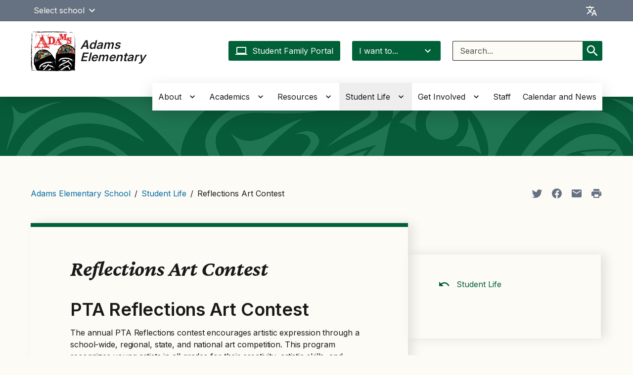

--- FILE ---
content_type: text/html; charset=UTF-8
request_url: https://adamses.seattleschools.org/student-life/reflections-art-contest/
body_size: 37417
content:
  <!DOCTYPE html>
<html class="no-js no-svg" lang="en-US" style="height: 100%; width: 100vw; overflow-x: hidden">
  <!-- html-header.twig - START -->
  <head>
    <meta charset="UTF-8" />
            <title>Reflections Art Contest - Adams Elementary School</title>
    <link href="https://fonts.googleapis.com/css2?family=Crimson+Pro:ital,wght@1,400;1,700&family=Inter:wght@400;500;600&display=swap"
          rel="stylesheet">
    <meta http-equiv="Content-Type" content="text/html; charset=UTF-8" />
    <meta http-equiv="X-UA-Compatible" content="IE=edge"><script type="text/javascript">(window.NREUM||(NREUM={})).init={privacy:{cookies_enabled:true},ajax:{deny_list:["bam.nr-data.net"]},feature_flags:["soft_nav"]};(window.NREUM||(NREUM={})).loader_config={licenseKey:"NRJS-44d2ad9f215fe0f6246",applicationID:"545424449",browserID:"547619359"};;/*! For license information please see nr-loader-rum-1.303.0.min.js.LICENSE.txt */
(()=>{var e,t,r={122:(e,t,r)=>{"use strict";r.d(t,{a:()=>i});var n=r(944);function i(e,t){try{if(!e||"object"!=typeof e)return(0,n.R)(3);if(!t||"object"!=typeof t)return(0,n.R)(4);const r=Object.create(Object.getPrototypeOf(t),Object.getOwnPropertyDescriptors(t)),a=0===Object.keys(r).length?e:r;for(let o in a)if(void 0!==e[o])try{if(null===e[o]){r[o]=null;continue}Array.isArray(e[o])&&Array.isArray(t[o])?r[o]=Array.from(new Set([...e[o],...t[o]])):"object"==typeof e[o]&&"object"==typeof t[o]?r[o]=i(e[o],t[o]):r[o]=e[o]}catch(e){r[o]||(0,n.R)(1,e)}return r}catch(e){(0,n.R)(2,e)}}},154:(e,t,r)=>{"use strict";r.d(t,{OF:()=>c,RI:()=>i,WN:()=>u,bv:()=>a,gm:()=>o,mw:()=>s,sb:()=>d});var n=r(863);const i="undefined"!=typeof window&&!!window.document,a="undefined"!=typeof WorkerGlobalScope&&("undefined"!=typeof self&&self instanceof WorkerGlobalScope&&self.navigator instanceof WorkerNavigator||"undefined"!=typeof globalThis&&globalThis instanceof WorkerGlobalScope&&globalThis.navigator instanceof WorkerNavigator),o=i?window:"undefined"!=typeof WorkerGlobalScope&&("undefined"!=typeof self&&self instanceof WorkerGlobalScope&&self||"undefined"!=typeof globalThis&&globalThis instanceof WorkerGlobalScope&&globalThis),s=Boolean("hidden"===o?.document?.visibilityState),c=/iPad|iPhone|iPod/.test(o.navigator?.userAgent),d=c&&"undefined"==typeof SharedWorker,u=((()=>{const e=o.navigator?.userAgent?.match(/Firefox[/\s](\d+\.\d+)/);Array.isArray(e)&&e.length>=2&&e[1]})(),Date.now()-(0,n.t)())},163:(e,t,r)=>{"use strict";r.d(t,{j:()=>E});var n=r(384),i=r(741);var a=r(555);r(860).K7.genericEvents;const o="experimental.resources",s="register",c=e=>{if(!e||"string"!=typeof e)return!1;try{document.createDocumentFragment().querySelector(e)}catch{return!1}return!0};var d=r(614),u=r(944),l=r(122);const f="[data-nr-mask]",g=e=>(0,l.a)(e,(()=>{const e={feature_flags:[],experimental:{allow_registered_children:!1,resources:!1},mask_selector:"*",block_selector:"[data-nr-block]",mask_input_options:{color:!1,date:!1,"datetime-local":!1,email:!1,month:!1,number:!1,range:!1,search:!1,tel:!1,text:!1,time:!1,url:!1,week:!1,textarea:!1,select:!1,password:!0}};return{ajax:{deny_list:void 0,block_internal:!0,enabled:!0,autoStart:!0},api:{get allow_registered_children(){return e.feature_flags.includes(s)||e.experimental.allow_registered_children},set allow_registered_children(t){e.experimental.allow_registered_children=t},duplicate_registered_data:!1},browser_consent_mode:{enabled:!1},distributed_tracing:{enabled:void 0,exclude_newrelic_header:void 0,cors_use_newrelic_header:void 0,cors_use_tracecontext_headers:void 0,allowed_origins:void 0},get feature_flags(){return e.feature_flags},set feature_flags(t){e.feature_flags=t},generic_events:{enabled:!0,autoStart:!0},harvest:{interval:30},jserrors:{enabled:!0,autoStart:!0},logging:{enabled:!0,autoStart:!0},metrics:{enabled:!0,autoStart:!0},obfuscate:void 0,page_action:{enabled:!0},page_view_event:{enabled:!0,autoStart:!0},page_view_timing:{enabled:!0,autoStart:!0},performance:{capture_marks:!1,capture_measures:!1,capture_detail:!0,resources:{get enabled(){return e.feature_flags.includes(o)||e.experimental.resources},set enabled(t){e.experimental.resources=t},asset_types:[],first_party_domains:[],ignore_newrelic:!0}},privacy:{cookies_enabled:!0},proxy:{assets:void 0,beacon:void 0},session:{expiresMs:d.wk,inactiveMs:d.BB},session_replay:{autoStart:!0,enabled:!1,preload:!1,sampling_rate:10,error_sampling_rate:100,collect_fonts:!1,inline_images:!1,fix_stylesheets:!0,mask_all_inputs:!0,get mask_text_selector(){return e.mask_selector},set mask_text_selector(t){c(t)?e.mask_selector="".concat(t,",").concat(f):""===t||null===t?e.mask_selector=f:(0,u.R)(5,t)},get block_class(){return"nr-block"},get ignore_class(){return"nr-ignore"},get mask_text_class(){return"nr-mask"},get block_selector(){return e.block_selector},set block_selector(t){c(t)?e.block_selector+=",".concat(t):""!==t&&(0,u.R)(6,t)},get mask_input_options(){return e.mask_input_options},set mask_input_options(t){t&&"object"==typeof t?e.mask_input_options={...t,password:!0}:(0,u.R)(7,t)}},session_trace:{enabled:!0,autoStart:!0},soft_navigations:{enabled:!0,autoStart:!0},spa:{enabled:!0,autoStart:!0},ssl:void 0,user_actions:{enabled:!0,elementAttributes:["id","className","tagName","type"]}}})());var p=r(154),h=r(324);let m=0;const v={buildEnv:h.F3,distMethod:h.Xs,version:h.xv,originTime:p.WN},b={consented:!1},y={appMetadata:{},get consented(){return this.session?.state?.consent||b.consented},set consented(e){b.consented=e},customTransaction:void 0,denyList:void 0,disabled:!1,harvester:void 0,isolatedBacklog:!1,isRecording:!1,loaderType:void 0,maxBytes:3e4,obfuscator:void 0,onerror:void 0,ptid:void 0,releaseIds:{},session:void 0,timeKeeper:void 0,registeredEntities:[],jsAttributesMetadata:{bytes:0},get harvestCount(){return++m}},_=e=>{const t=(0,l.a)(e,y),r=Object.keys(v).reduce((e,t)=>(e[t]={value:v[t],writable:!1,configurable:!0,enumerable:!0},e),{});return Object.defineProperties(t,r)};var w=r(701);const x=e=>{const t=e.startsWith("http");e+="/",r.p=t?e:"https://"+e};var S=r(836),k=r(241);const R={accountID:void 0,trustKey:void 0,agentID:void 0,licenseKey:void 0,applicationID:void 0,xpid:void 0},A=e=>(0,l.a)(e,R),T=new Set;function E(e,t={},r,o){let{init:s,info:c,loader_config:d,runtime:u={},exposed:l=!0}=t;if(!c){const e=(0,n.pV)();s=e.init,c=e.info,d=e.loader_config}e.init=g(s||{}),e.loader_config=A(d||{}),c.jsAttributes??={},p.bv&&(c.jsAttributes.isWorker=!0),e.info=(0,a.D)(c);const f=e.init,h=[c.beacon,c.errorBeacon];T.has(e.agentIdentifier)||(f.proxy.assets&&(x(f.proxy.assets),h.push(f.proxy.assets)),f.proxy.beacon&&h.push(f.proxy.beacon),e.beacons=[...h],function(e){const t=(0,n.pV)();Object.getOwnPropertyNames(i.W.prototype).forEach(r=>{const n=i.W.prototype[r];if("function"!=typeof n||"constructor"===n)return;let a=t[r];e[r]&&!1!==e.exposed&&"micro-agent"!==e.runtime?.loaderType&&(t[r]=(...t)=>{const n=e[r](...t);return a?a(...t):n})})}(e),(0,n.US)("activatedFeatures",w.B),e.runSoftNavOverSpa&&=!0===f.soft_navigations.enabled&&f.feature_flags.includes("soft_nav")),u.denyList=[...f.ajax.deny_list||[],...f.ajax.block_internal?h:[]],u.ptid=e.agentIdentifier,u.loaderType=r,e.runtime=_(u),T.has(e.agentIdentifier)||(e.ee=S.ee.get(e.agentIdentifier),e.exposed=l,(0,k.W)({agentIdentifier:e.agentIdentifier,drained:!!w.B?.[e.agentIdentifier],type:"lifecycle",name:"initialize",feature:void 0,data:e.config})),T.add(e.agentIdentifier)}},234:(e,t,r)=>{"use strict";r.d(t,{W:()=>a});var n=r(836),i=r(687);class a{constructor(e,t){this.agentIdentifier=e,this.ee=n.ee.get(e),this.featureName=t,this.blocked=!1}deregisterDrain(){(0,i.x3)(this.agentIdentifier,this.featureName)}}},241:(e,t,r)=>{"use strict";r.d(t,{W:()=>a});var n=r(154);const i="newrelic";function a(e={}){try{n.gm.dispatchEvent(new CustomEvent(i,{detail:e}))}catch(e){}}},261:(e,t,r)=>{"use strict";r.d(t,{$9:()=>d,BL:()=>s,CH:()=>g,Dl:()=>_,Fw:()=>y,PA:()=>m,Pl:()=>n,Pv:()=>k,Tb:()=>l,U2:()=>a,V1:()=>S,Wb:()=>x,bt:()=>b,cD:()=>v,d3:()=>w,dT:()=>c,eY:()=>p,fF:()=>f,hG:()=>i,k6:()=>o,nb:()=>h,o5:()=>u});const n="api-",i="addPageAction",a="addToTrace",o="addRelease",s="finished",c="interaction",d="log",u="noticeError",l="pauseReplay",f="recordCustomEvent",g="recordReplay",p="register",h="setApplicationVersion",m="setCurrentRouteName",v="setCustomAttribute",b="setErrorHandler",y="setPageViewName",_="setUserId",w="start",x="wrapLogger",S="measure",k="consent"},289:(e,t,r)=>{"use strict";r.d(t,{GG:()=>a,Qr:()=>s,sB:()=>o});var n=r(878);function i(){return"undefined"==typeof document||"complete"===document.readyState}function a(e,t){if(i())return e();(0,n.sp)("load",e,t)}function o(e){if(i())return e();(0,n.DD)("DOMContentLoaded",e)}function s(e){if(i())return e();(0,n.sp)("popstate",e)}},324:(e,t,r)=>{"use strict";r.d(t,{F3:()=>i,Xs:()=>a,xv:()=>n});const n="1.303.0",i="PROD",a="CDN"},374:(e,t,r)=>{r.nc=(()=>{try{return document?.currentScript?.nonce}catch(e){}return""})()},384:(e,t,r)=>{"use strict";r.d(t,{NT:()=>o,US:()=>u,Zm:()=>s,bQ:()=>d,dV:()=>c,pV:()=>l});var n=r(154),i=r(863),a=r(910);const o={beacon:"bam.nr-data.net",errorBeacon:"bam.nr-data.net"};function s(){return n.gm.NREUM||(n.gm.NREUM={}),void 0===n.gm.newrelic&&(n.gm.newrelic=n.gm.NREUM),n.gm.NREUM}function c(){let e=s();return e.o||(e.o={ST:n.gm.setTimeout,SI:n.gm.setImmediate||n.gm.setInterval,CT:n.gm.clearTimeout,XHR:n.gm.XMLHttpRequest,REQ:n.gm.Request,EV:n.gm.Event,PR:n.gm.Promise,MO:n.gm.MutationObserver,FETCH:n.gm.fetch,WS:n.gm.WebSocket},(0,a.i)(...Object.values(e.o))),e}function d(e,t){let r=s();r.initializedAgents??={},t.initializedAt={ms:(0,i.t)(),date:new Date},r.initializedAgents[e]=t}function u(e,t){s()[e]=t}function l(){return function(){let e=s();const t=e.info||{};e.info={beacon:o.beacon,errorBeacon:o.errorBeacon,...t}}(),function(){let e=s();const t=e.init||{};e.init={...t}}(),c(),function(){let e=s();const t=e.loader_config||{};e.loader_config={...t}}(),s()}},389:(e,t,r)=>{"use strict";function n(e,t=500,r={}){const n=r?.leading||!1;let i;return(...r)=>{n&&void 0===i&&(e.apply(this,r),i=setTimeout(()=>{i=clearTimeout(i)},t)),n||(clearTimeout(i),i=setTimeout(()=>{e.apply(this,r)},t))}}function i(e){let t=!1;return(...r)=>{t||(t=!0,e.apply(this,r))}}r.d(t,{J:()=>i,s:()=>n})},555:(e,t,r)=>{"use strict";r.d(t,{D:()=>s,f:()=>o});var n=r(384),i=r(122);const a={beacon:n.NT.beacon,errorBeacon:n.NT.errorBeacon,licenseKey:void 0,applicationID:void 0,sa:void 0,queueTime:void 0,applicationTime:void 0,ttGuid:void 0,user:void 0,account:void 0,product:void 0,extra:void 0,jsAttributes:{},userAttributes:void 0,atts:void 0,transactionName:void 0,tNamePlain:void 0};function o(e){try{return!!e.licenseKey&&!!e.errorBeacon&&!!e.applicationID}catch(e){return!1}}const s=e=>(0,i.a)(e,a)},566:(e,t,r)=>{"use strict";r.d(t,{LA:()=>s,bz:()=>o});var n=r(154);const i="xxxxxxxx-xxxx-4xxx-yxxx-xxxxxxxxxxxx";function a(e,t){return e?15&e[t]:16*Math.random()|0}function o(){const e=n.gm?.crypto||n.gm?.msCrypto;let t,r=0;return e&&e.getRandomValues&&(t=e.getRandomValues(new Uint8Array(30))),i.split("").map(e=>"x"===e?a(t,r++).toString(16):"y"===e?(3&a()|8).toString(16):e).join("")}function s(e){const t=n.gm?.crypto||n.gm?.msCrypto;let r,i=0;t&&t.getRandomValues&&(r=t.getRandomValues(new Uint8Array(e)));const o=[];for(var s=0;s<e;s++)o.push(a(r,i++).toString(16));return o.join("")}},606:(e,t,r)=>{"use strict";r.d(t,{i:()=>a});var n=r(908);a.on=o;var i=a.handlers={};function a(e,t,r,a){o(a||n.d,i,e,t,r)}function o(e,t,r,i,a){a||(a="feature"),e||(e=n.d);var o=t[a]=t[a]||{};(o[r]=o[r]||[]).push([e,i])}},607:(e,t,r)=>{"use strict";r.d(t,{W:()=>n});const n=(0,r(566).bz)()},614:(e,t,r)=>{"use strict";r.d(t,{BB:()=>o,H3:()=>n,g:()=>d,iL:()=>c,tS:()=>s,uh:()=>i,wk:()=>a});const n="NRBA",i="SESSION",a=144e5,o=18e5,s={STARTED:"session-started",PAUSE:"session-pause",RESET:"session-reset",RESUME:"session-resume",UPDATE:"session-update"},c={SAME_TAB:"same-tab",CROSS_TAB:"cross-tab"},d={OFF:0,FULL:1,ERROR:2}},630:(e,t,r)=>{"use strict";r.d(t,{T:()=>n});const n=r(860).K7.pageViewEvent},646:(e,t,r)=>{"use strict";r.d(t,{y:()=>n});class n{constructor(e){this.contextId=e}}},687:(e,t,r)=>{"use strict";r.d(t,{Ak:()=>d,Ze:()=>f,x3:()=>u});var n=r(241),i=r(836),a=r(606),o=r(860),s=r(646);const c={};function d(e,t){const r={staged:!1,priority:o.P3[t]||0};l(e),c[e].get(t)||c[e].set(t,r)}function u(e,t){e&&c[e]&&(c[e].get(t)&&c[e].delete(t),p(e,t,!1),c[e].size&&g(e))}function l(e){if(!e)throw new Error("agentIdentifier required");c[e]||(c[e]=new Map)}function f(e="",t="feature",r=!1){if(l(e),!e||!c[e].get(t)||r)return p(e,t);c[e].get(t).staged=!0,g(e)}function g(e){const t=Array.from(c[e]);t.every(([e,t])=>t.staged)&&(t.sort((e,t)=>e[1].priority-t[1].priority),t.forEach(([t])=>{c[e].delete(t),p(e,t)}))}function p(e,t,r=!0){const o=e?i.ee.get(e):i.ee,c=a.i.handlers;if(!o.aborted&&o.backlog&&c){if((0,n.W)({agentIdentifier:e,type:"lifecycle",name:"drain",feature:t}),r){const e=o.backlog[t],r=c[t];if(r){for(let t=0;e&&t<e.length;++t)h(e[t],r);Object.entries(r).forEach(([e,t])=>{Object.values(t||{}).forEach(t=>{t[0]?.on&&t[0]?.context()instanceof s.y&&t[0].on(e,t[1])})})}}o.isolatedBacklog||delete c[t],o.backlog[t]=null,o.emit("drain-"+t,[])}}function h(e,t){var r=e[1];Object.values(t[r]||{}).forEach(t=>{var r=e[0];if(t[0]===r){var n=t[1],i=e[3],a=e[2];n.apply(i,a)}})}},699:(e,t,r)=>{"use strict";r.d(t,{It:()=>a,KC:()=>s,No:()=>i,qh:()=>o});var n=r(860);const i=16e3,a=1e6,o="SESSION_ERROR",s={[n.K7.logging]:!0,[n.K7.genericEvents]:!1,[n.K7.jserrors]:!1,[n.K7.ajax]:!1}},701:(e,t,r)=>{"use strict";r.d(t,{B:()=>a,t:()=>o});var n=r(241);const i=new Set,a={};function o(e,t){const r=t.agentIdentifier;a[r]??={},e&&"object"==typeof e&&(i.has(r)||(t.ee.emit("rumresp",[e]),a[r]=e,i.add(r),(0,n.W)({agentIdentifier:r,loaded:!0,drained:!0,type:"lifecycle",name:"load",feature:void 0,data:e})))}},741:(e,t,r)=>{"use strict";r.d(t,{W:()=>a});var n=r(944),i=r(261);class a{#e(e,...t){if(this[e]!==a.prototype[e])return this[e](...t);(0,n.R)(35,e)}addPageAction(e,t){return this.#e(i.hG,e,t)}register(e){return this.#e(i.eY,e)}recordCustomEvent(e,t){return this.#e(i.fF,e,t)}setPageViewName(e,t){return this.#e(i.Fw,e,t)}setCustomAttribute(e,t,r){return this.#e(i.cD,e,t,r)}noticeError(e,t){return this.#e(i.o5,e,t)}setUserId(e){return this.#e(i.Dl,e)}setApplicationVersion(e){return this.#e(i.nb,e)}setErrorHandler(e){return this.#e(i.bt,e)}addRelease(e,t){return this.#e(i.k6,e,t)}log(e,t){return this.#e(i.$9,e,t)}start(){return this.#e(i.d3)}finished(e){return this.#e(i.BL,e)}recordReplay(){return this.#e(i.CH)}pauseReplay(){return this.#e(i.Tb)}addToTrace(e){return this.#e(i.U2,e)}setCurrentRouteName(e){return this.#e(i.PA,e)}interaction(e){return this.#e(i.dT,e)}wrapLogger(e,t,r){return this.#e(i.Wb,e,t,r)}measure(e,t){return this.#e(i.V1,e,t)}consent(e){return this.#e(i.Pv,e)}}},773:(e,t,r)=>{"use strict";r.d(t,{z_:()=>a,XG:()=>s,TZ:()=>n,rs:()=>i,xV:()=>o});r(154),r(566),r(384);const n=r(860).K7.metrics,i="sm",a="cm",o="storeSupportabilityMetrics",s="storeEventMetrics"},782:(e,t,r)=>{"use strict";r.d(t,{T:()=>n});const n=r(860).K7.pageViewTiming},836:(e,t,r)=>{"use strict";r.d(t,{P:()=>s,ee:()=>c});var n=r(384),i=r(990),a=r(646),o=r(607);const s="nr@context:".concat(o.W),c=function e(t,r){var n={},o={},u={},l=!1;try{l=16===r.length&&d.initializedAgents?.[r]?.runtime.isolatedBacklog}catch(e){}var f={on:p,addEventListener:p,removeEventListener:function(e,t){var r=n[e];if(!r)return;for(var i=0;i<r.length;i++)r[i]===t&&r.splice(i,1)},emit:function(e,r,n,i,a){!1!==a&&(a=!0);if(c.aborted&&!i)return;t&&a&&t.emit(e,r,n);var s=g(n);h(e).forEach(e=>{e.apply(s,r)});var d=v()[o[e]];d&&d.push([f,e,r,s]);return s},get:m,listeners:h,context:g,buffer:function(e,t){const r=v();if(t=t||"feature",f.aborted)return;Object.entries(e||{}).forEach(([e,n])=>{o[n]=t,t in r||(r[t]=[])})},abort:function(){f._aborted=!0,Object.keys(f.backlog).forEach(e=>{delete f.backlog[e]})},isBuffering:function(e){return!!v()[o[e]]},debugId:r,backlog:l?{}:t&&"object"==typeof t.backlog?t.backlog:{},isolatedBacklog:l};return Object.defineProperty(f,"aborted",{get:()=>{let e=f._aborted||!1;return e||(t&&(e=t.aborted),e)}}),f;function g(e){return e&&e instanceof a.y?e:e?(0,i.I)(e,s,()=>new a.y(s)):new a.y(s)}function p(e,t){n[e]=h(e).concat(t)}function h(e){return n[e]||[]}function m(t){return u[t]=u[t]||e(f,t)}function v(){return f.backlog}}(void 0,"globalEE"),d=(0,n.Zm)();d.ee||(d.ee=c)},843:(e,t,r)=>{"use strict";r.d(t,{u:()=>i});var n=r(878);function i(e,t=!1,r,i){(0,n.DD)("visibilitychange",function(){if(t)return void("hidden"===document.visibilityState&&e());e(document.visibilityState)},r,i)}},860:(e,t,r)=>{"use strict";r.d(t,{$J:()=>u,K7:()=>c,P3:()=>d,XX:()=>i,Yy:()=>s,df:()=>a,qY:()=>n,v4:()=>o});const n="events",i="jserrors",a="browser/blobs",o="rum",s="browser/logs",c={ajax:"ajax",genericEvents:"generic_events",jserrors:i,logging:"logging",metrics:"metrics",pageAction:"page_action",pageViewEvent:"page_view_event",pageViewTiming:"page_view_timing",sessionReplay:"session_replay",sessionTrace:"session_trace",softNav:"soft_navigations",spa:"spa"},d={[c.pageViewEvent]:1,[c.pageViewTiming]:2,[c.metrics]:3,[c.jserrors]:4,[c.spa]:5,[c.ajax]:6,[c.sessionTrace]:7,[c.softNav]:8,[c.sessionReplay]:9,[c.logging]:10,[c.genericEvents]:11},u={[c.pageViewEvent]:o,[c.pageViewTiming]:n,[c.ajax]:n,[c.spa]:n,[c.softNav]:n,[c.metrics]:i,[c.jserrors]:i,[c.sessionTrace]:a,[c.sessionReplay]:a,[c.logging]:s,[c.genericEvents]:"ins"}},863:(e,t,r)=>{"use strict";function n(){return Math.floor(performance.now())}r.d(t,{t:()=>n})},878:(e,t,r)=>{"use strict";function n(e,t){return{capture:e,passive:!1,signal:t}}function i(e,t,r=!1,i){window.addEventListener(e,t,n(r,i))}function a(e,t,r=!1,i){document.addEventListener(e,t,n(r,i))}r.d(t,{DD:()=>a,jT:()=>n,sp:()=>i})},908:(e,t,r)=>{"use strict";r.d(t,{d:()=>n,p:()=>i});var n=r(836).ee.get("handle");function i(e,t,r,i,a){a?(a.buffer([e],i),a.emit(e,t,r)):(n.buffer([e],i),n.emit(e,t,r))}},910:(e,t,r)=>{"use strict";r.d(t,{i:()=>a});var n=r(944);const i=new Map;function a(...e){return e.every(e=>{if(i.has(e))return i.get(e);const t="function"==typeof e&&e.toString().includes("[native code]");return t||(0,n.R)(64,e?.name||e?.toString()),i.set(e,t),t})}},944:(e,t,r)=>{"use strict";r.d(t,{R:()=>i});var n=r(241);function i(e,t){"function"==typeof console.debug&&(console.debug("New Relic Warning: https://github.com/newrelic/newrelic-browser-agent/blob/main/docs/warning-codes.md#".concat(e),t),(0,n.W)({agentIdentifier:null,drained:null,type:"data",name:"warn",feature:"warn",data:{code:e,secondary:t}}))}},990:(e,t,r)=>{"use strict";r.d(t,{I:()=>i});var n=Object.prototype.hasOwnProperty;function i(e,t,r){if(n.call(e,t))return e[t];var i=r();if(Object.defineProperty&&Object.keys)try{return Object.defineProperty(e,t,{value:i,writable:!0,enumerable:!1}),i}catch(e){}return e[t]=i,i}}},n={};function i(e){var t=n[e];if(void 0!==t)return t.exports;var a=n[e]={exports:{}};return r[e](a,a.exports,i),a.exports}i.m=r,i.d=(e,t)=>{for(var r in t)i.o(t,r)&&!i.o(e,r)&&Object.defineProperty(e,r,{enumerable:!0,get:t[r]})},i.f={},i.e=e=>Promise.all(Object.keys(i.f).reduce((t,r)=>(i.f[r](e,t),t),[])),i.u=e=>"nr-rum-1.303.0.min.js",i.o=(e,t)=>Object.prototype.hasOwnProperty.call(e,t),e={},t="NRBA-1.303.0.PROD:",i.l=(r,n,a,o)=>{if(e[r])e[r].push(n);else{var s,c;if(void 0!==a)for(var d=document.getElementsByTagName("script"),u=0;u<d.length;u++){var l=d[u];if(l.getAttribute("src")==r||l.getAttribute("data-webpack")==t+a){s=l;break}}if(!s){c=!0;var f={296:"sha512-DjFbtykbDCyUDGsp+l/dYhH0LhW/Jv9sDnc+aleTRmpV1ZRfyOeip4Sv4USz3Fk0DZCWshsM7d24cTr9Xf3L/A=="};(s=document.createElement("script")).charset="utf-8",i.nc&&s.setAttribute("nonce",i.nc),s.setAttribute("data-webpack",t+a),s.src=r,0!==s.src.indexOf(window.location.origin+"/")&&(s.crossOrigin="anonymous"),f[o]&&(s.integrity=f[o])}e[r]=[n];var g=(t,n)=>{s.onerror=s.onload=null,clearTimeout(p);var i=e[r];if(delete e[r],s.parentNode&&s.parentNode.removeChild(s),i&&i.forEach(e=>e(n)),t)return t(n)},p=setTimeout(g.bind(null,void 0,{type:"timeout",target:s}),12e4);s.onerror=g.bind(null,s.onerror),s.onload=g.bind(null,s.onload),c&&document.head.appendChild(s)}},i.r=e=>{"undefined"!=typeof Symbol&&Symbol.toStringTag&&Object.defineProperty(e,Symbol.toStringTag,{value:"Module"}),Object.defineProperty(e,"__esModule",{value:!0})},i.p="https://js-agent.newrelic.com/",(()=>{var e={374:0,840:0};i.f.j=(t,r)=>{var n=i.o(e,t)?e[t]:void 0;if(0!==n)if(n)r.push(n[2]);else{var a=new Promise((r,i)=>n=e[t]=[r,i]);r.push(n[2]=a);var o=i.p+i.u(t),s=new Error;i.l(o,r=>{if(i.o(e,t)&&(0!==(n=e[t])&&(e[t]=void 0),n)){var a=r&&("load"===r.type?"missing":r.type),o=r&&r.target&&r.target.src;s.message="Loading chunk "+t+" failed.\n("+a+": "+o+")",s.name="ChunkLoadError",s.type=a,s.request=o,n[1](s)}},"chunk-"+t,t)}};var t=(t,r)=>{var n,a,[o,s,c]=r,d=0;if(o.some(t=>0!==e[t])){for(n in s)i.o(s,n)&&(i.m[n]=s[n]);if(c)c(i)}for(t&&t(r);d<o.length;d++)a=o[d],i.o(e,a)&&e[a]&&e[a][0](),e[a]=0},r=self["webpackChunk:NRBA-1.303.0.PROD"]=self["webpackChunk:NRBA-1.303.0.PROD"]||[];r.forEach(t.bind(null,0)),r.push=t.bind(null,r.push.bind(r))})(),(()=>{"use strict";i(374);var e=i(566),t=i(741);class r extends t.W{agentIdentifier=(0,e.LA)(16)}var n=i(860);const a=Object.values(n.K7);var o=i(163);var s=i(908),c=i(863),d=i(261),u=i(241),l=i(944),f=i(701),g=i(773);function p(e,t,i,a){const o=a||i;!o||o[e]&&o[e]!==r.prototype[e]||(o[e]=function(){(0,s.p)(g.xV,["API/"+e+"/called"],void 0,n.K7.metrics,i.ee),(0,u.W)({agentIdentifier:i.agentIdentifier,drained:!!f.B?.[i.agentIdentifier],type:"data",name:"api",feature:d.Pl+e,data:{}});try{return t.apply(this,arguments)}catch(e){(0,l.R)(23,e)}})}function h(e,t,r,n,i){const a=e.info;null===r?delete a.jsAttributes[t]:a.jsAttributes[t]=r,(i||null===r)&&(0,s.p)(d.Pl+n,[(0,c.t)(),t,r],void 0,"session",e.ee)}var m=i(687),v=i(234),b=i(289),y=i(154),_=i(384);const w=e=>y.RI&&!0===e?.privacy.cookies_enabled;function x(e){return!!(0,_.dV)().o.MO&&w(e)&&!0===e?.session_trace.enabled}var S=i(389),k=i(699);class R extends v.W{constructor(e,t){super(e.agentIdentifier,t),this.agentRef=e,this.abortHandler=void 0,this.featAggregate=void 0,this.loadedSuccessfully=void 0,this.onAggregateImported=new Promise(e=>{this.loadedSuccessfully=e}),this.deferred=Promise.resolve(),!1===e.init[this.featureName].autoStart?this.deferred=new Promise((t,r)=>{this.ee.on("manual-start-all",(0,S.J)(()=>{(0,m.Ak)(e.agentIdentifier,this.featureName),t()}))}):(0,m.Ak)(e.agentIdentifier,t)}importAggregator(e,t,r={}){if(this.featAggregate)return;const n=async()=>{let n;await this.deferred;try{if(w(e.init)){const{setupAgentSession:t}=await i.e(296).then(i.bind(i,305));n=t(e)}}catch(e){(0,l.R)(20,e),this.ee.emit("internal-error",[e]),(0,s.p)(k.qh,[e],void 0,this.featureName,this.ee)}try{if(!this.#t(this.featureName,n,e.init))return(0,m.Ze)(this.agentIdentifier,this.featureName),void this.loadedSuccessfully(!1);const{Aggregate:i}=await t();this.featAggregate=new i(e,r),e.runtime.harvester.initializedAggregates.push(this.featAggregate),this.loadedSuccessfully(!0)}catch(e){(0,l.R)(34,e),this.abortHandler?.(),(0,m.Ze)(this.agentIdentifier,this.featureName,!0),this.loadedSuccessfully(!1),this.ee&&this.ee.abort()}};y.RI?(0,b.GG)(()=>n(),!0):n()}#t(e,t,r){if(this.blocked)return!1;switch(e){case n.K7.sessionReplay:return x(r)&&!!t;case n.K7.sessionTrace:return!!t;default:return!0}}}var A=i(630),T=i(614);class E extends R{static featureName=A.T;constructor(e){var t;super(e,A.T),this.setupInspectionEvents(e.agentIdentifier),t=e,p(d.Fw,function(e,r){"string"==typeof e&&("/"!==e.charAt(0)&&(e="/"+e),t.runtime.customTransaction=(r||"http://custom.transaction")+e,(0,s.p)(d.Pl+d.Fw,[(0,c.t)()],void 0,void 0,t.ee))},t),this.importAggregator(e,()=>i.e(296).then(i.bind(i,108)))}setupInspectionEvents(e){const t=(t,r)=>{t&&(0,u.W)({agentIdentifier:e,timeStamp:t.timeStamp,loaded:"complete"===t.target.readyState,type:"window",name:r,data:t.target.location+""})};(0,b.sB)(e=>{t(e,"DOMContentLoaded")}),(0,b.GG)(e=>{t(e,"load")}),(0,b.Qr)(e=>{t(e,"navigate")}),this.ee.on(T.tS.UPDATE,(t,r)=>{(0,u.W)({agentIdentifier:e,type:"lifecycle",name:"session",data:r})})}}var N=i(843),j=i(878),I=i(782);class P extends R{static featureName=I.T;constructor(e){super(e,I.T),y.RI&&((0,N.u)(()=>(0,s.p)("docHidden",[(0,c.t)()],void 0,I.T,this.ee),!0),(0,j.sp)("pagehide",()=>(0,s.p)("winPagehide",[(0,c.t)()],void 0,I.T,this.ee)),this.importAggregator(e,()=>i.e(296).then(i.bind(i,350))))}}class O extends R{static featureName=g.TZ;constructor(e){super(e,g.TZ),y.RI&&document.addEventListener("securitypolicyviolation",e=>{(0,s.p)(g.xV,["Generic/CSPViolation/Detected"],void 0,this.featureName,this.ee)}),this.importAggregator(e,()=>i.e(296).then(i.bind(i,623)))}}new class extends r{constructor(e){var t;(super(),y.gm)?(this.features={},(0,_.bQ)(this.agentIdentifier,this),this.desiredFeatures=new Set(e.features||[]),this.desiredFeatures.add(E),this.runSoftNavOverSpa=[...this.desiredFeatures].some(e=>e.featureName===n.K7.softNav),(0,o.j)(this,e,e.loaderType||"agent"),t=this,p(d.cD,function(e,r,n=!1){if("string"==typeof e){if(["string","number","boolean"].includes(typeof r)||null===r)return h(t,e,r,d.cD,n);(0,l.R)(40,typeof r)}else(0,l.R)(39,typeof e)},t),function(e){p(d.Dl,function(t){if("string"==typeof t||null===t)return h(e,"enduser.id",t,d.Dl,!0);(0,l.R)(41,typeof t)},e)}(this),function(e){p(d.nb,function(t){if("string"==typeof t||null===t)return h(e,"application.version",t,d.nb,!1);(0,l.R)(42,typeof t)},e)}(this),function(e){p(d.d3,function(){e.ee.emit("manual-start-all")},e)}(this),function(e){p(d.Pv,function(t=!0){if("boolean"==typeof t){if((0,s.p)(d.Pl+d.Pv,[t],void 0,"session",e.ee),e.runtime.consented=t,t){const t=e.features.page_view_event;t.onAggregateImported.then(e=>{const r=t.featAggregate;e&&!r.sentRum&&r.sendRum()})}}else(0,l.R)(65,typeof t)},e)}(this),this.run()):(0,l.R)(21)}get config(){return{info:this.info,init:this.init,loader_config:this.loader_config,runtime:this.runtime}}get api(){return this}run(){try{const e=function(e){const t={};return a.forEach(r=>{t[r]=!!e[r]?.enabled}),t}(this.init),t=[...this.desiredFeatures];t.sort((e,t)=>n.P3[e.featureName]-n.P3[t.featureName]),t.forEach(t=>{if(!e[t.featureName]&&t.featureName!==n.K7.pageViewEvent)return;if(this.runSoftNavOverSpa&&t.featureName===n.K7.spa)return;if(!this.runSoftNavOverSpa&&t.featureName===n.K7.softNav)return;const r=function(e){switch(e){case n.K7.ajax:return[n.K7.jserrors];case n.K7.sessionTrace:return[n.K7.ajax,n.K7.pageViewEvent];case n.K7.sessionReplay:return[n.K7.sessionTrace];case n.K7.pageViewTiming:return[n.K7.pageViewEvent];default:return[]}}(t.featureName).filter(e=>!(e in this.features));r.length>0&&(0,l.R)(36,{targetFeature:t.featureName,missingDependencies:r}),this.features[t.featureName]=new t(this)})}catch(e){(0,l.R)(22,e);for(const e in this.features)this.features[e].abortHandler?.();const t=(0,_.Zm)();delete t.initializedAgents[this.agentIdentifier]?.features,delete this.sharedAggregator;return t.ee.get(this.agentIdentifier).abort(),!1}}}({features:[E,P,O],loaderType:"lite"})})()})();</script>
    <meta name="viewport" content="width=device-width, initial-scale=1">
    <meta name="author" content="Seattle Public Schools" />
    <link rel="author" href="https://www.seattleschools.org" />
    <link rel="profile" href="https://gmpg.org/xfn/11">
    <link rel="apple-touch-icon" sizes="72x72" href="//www.seattleschools.org/apple-touch-icon.png">
          <link rel="icon" type="image/png" sizes="32x32" href="//www.seattleschools.org/favicon-schools-32x32.png">
      <link rel="icon" type="image/png" sizes="16x16" href="//www.seattleschools.org/favicon-schools-16x16.png">
            <link rel="mask-icon" href="/safari-pinned-tab.svg" color="#5bbad5">
    <meta name="msapplication-TileColor" content="#da532c">
    <meta name="theme-color" content="#ffffff">
    <script>window.MSInputMethodContext && document.documentMode && document.write('<script src="https://cdn.jsdelivr.net/gh/nuxodin/ie11CustomProperties@4.1.0/ie11CustomProperties.min.js"><\/script>');</script>
    <!-- html-header.twig - END -->
    <!-- wp-head - START -->
    <meta name='robots' content='max-image-preview:large' />
	<style>img:is([sizes="auto" i], [sizes^="auto," i]) { contain-intrinsic-size: 3000px 1500px }</style>
	<link rel="alternate" type="application/rss+xml" title="Adams Elementary School &raquo; Feed" href="https://adamses.seattleschools.org/feed/" />
<link rel="alternate" type="application/rss+xml" title="Adams Elementary School &raquo; Comments Feed" href="https://adamses.seattleschools.org/comments/feed/" />
<script type="text/javascript">
/* <![CDATA[ */
window._wpemojiSettings = {"baseUrl":"https:\/\/s.w.org\/images\/core\/emoji\/16.0.1\/72x72\/","ext":".png","svgUrl":"https:\/\/s.w.org\/images\/core\/emoji\/16.0.1\/svg\/","svgExt":".svg","source":{"concatemoji":"\/\/www.seattleschools.org\/wp-includes\/js\/wp-emoji-release.min.js?ver=6.8.3"}};
/*! This file is auto-generated */
!function(s,n){var o,i,e;function c(e){try{var t={supportTests:e,timestamp:(new Date).valueOf()};sessionStorage.setItem(o,JSON.stringify(t))}catch(e){}}function p(e,t,n){e.clearRect(0,0,e.canvas.width,e.canvas.height),e.fillText(t,0,0);var t=new Uint32Array(e.getImageData(0,0,e.canvas.width,e.canvas.height).data),a=(e.clearRect(0,0,e.canvas.width,e.canvas.height),e.fillText(n,0,0),new Uint32Array(e.getImageData(0,0,e.canvas.width,e.canvas.height).data));return t.every(function(e,t){return e===a[t]})}function u(e,t){e.clearRect(0,0,e.canvas.width,e.canvas.height),e.fillText(t,0,0);for(var n=e.getImageData(16,16,1,1),a=0;a<n.data.length;a++)if(0!==n.data[a])return!1;return!0}function f(e,t,n,a){switch(t){case"flag":return n(e,"\ud83c\udff3\ufe0f\u200d\u26a7\ufe0f","\ud83c\udff3\ufe0f\u200b\u26a7\ufe0f")?!1:!n(e,"\ud83c\udde8\ud83c\uddf6","\ud83c\udde8\u200b\ud83c\uddf6")&&!n(e,"\ud83c\udff4\udb40\udc67\udb40\udc62\udb40\udc65\udb40\udc6e\udb40\udc67\udb40\udc7f","\ud83c\udff4\u200b\udb40\udc67\u200b\udb40\udc62\u200b\udb40\udc65\u200b\udb40\udc6e\u200b\udb40\udc67\u200b\udb40\udc7f");case"emoji":return!a(e,"\ud83e\udedf")}return!1}function g(e,t,n,a){var r="undefined"!=typeof WorkerGlobalScope&&self instanceof WorkerGlobalScope?new OffscreenCanvas(300,150):s.createElement("canvas"),o=r.getContext("2d",{willReadFrequently:!0}),i=(o.textBaseline="top",o.font="600 32px Arial",{});return e.forEach(function(e){i[e]=t(o,e,n,a)}),i}function t(e){var t=s.createElement("script");t.src=e,t.defer=!0,s.head.appendChild(t)}"undefined"!=typeof Promise&&(o="wpEmojiSettingsSupports",i=["flag","emoji"],n.supports={everything:!0,everythingExceptFlag:!0},e=new Promise(function(e){s.addEventListener("DOMContentLoaded",e,{once:!0})}),new Promise(function(t){var n=function(){try{var e=JSON.parse(sessionStorage.getItem(o));if("object"==typeof e&&"number"==typeof e.timestamp&&(new Date).valueOf()<e.timestamp+604800&&"object"==typeof e.supportTests)return e.supportTests}catch(e){}return null}();if(!n){if("undefined"!=typeof Worker&&"undefined"!=typeof OffscreenCanvas&&"undefined"!=typeof URL&&URL.createObjectURL&&"undefined"!=typeof Blob)try{var e="postMessage("+g.toString()+"("+[JSON.stringify(i),f.toString(),p.toString(),u.toString()].join(",")+"));",a=new Blob([e],{type:"text/javascript"}),r=new Worker(URL.createObjectURL(a),{name:"wpTestEmojiSupports"});return void(r.onmessage=function(e){c(n=e.data),r.terminate(),t(n)})}catch(e){}c(n=g(i,f,p,u))}t(n)}).then(function(e){for(var t in e)n.supports[t]=e[t],n.supports.everything=n.supports.everything&&n.supports[t],"flag"!==t&&(n.supports.everythingExceptFlag=n.supports.everythingExceptFlag&&n.supports[t]);n.supports.everythingExceptFlag=n.supports.everythingExceptFlag&&!n.supports.flag,n.DOMReady=!1,n.readyCallback=function(){n.DOMReady=!0}}).then(function(){return e}).then(function(){var e;n.supports.everything||(n.readyCallback(),(e=n.source||{}).concatemoji?t(e.concatemoji):e.wpemoji&&e.twemoji&&(t(e.twemoji),t(e.wpemoji)))}))}((window,document),window._wpemojiSettings);
/* ]]> */
</script>
<link rel='stylesheet' id='sps-base-theme-css' href='//www.seattleschools.org/wp-content/themes/sps-base-theme/dist/css/style.min.css?ver=1763838857' type='text/css' media='all' />
<style id='wp-emoji-styles-inline-css' type='text/css'>

	img.wp-smiley, img.emoji {
		display: inline !important;
		border: none !important;
		box-shadow: none !important;
		height: 1em !important;
		width: 1em !important;
		margin: 0 0.07em !important;
		vertical-align: -0.1em !important;
		background: none !important;
		padding: 0 !important;
	}
</style>
<link rel='stylesheet' id='wp-block-library-css' href='//www.seattleschools.org/wp-includes/css/dist/block-library/style.min.css?ver=6.8.3' type='text/css' media='all' />
<style id='classic-theme-styles-inline-css' type='text/css'>
/*! This file is auto-generated */
.wp-block-button__link{color:#fff;background-color:#32373c;border-radius:9999px;box-shadow:none;text-decoration:none;padding:calc(.667em + 2px) calc(1.333em + 2px);font-size:1.125em}.wp-block-file__button{background:#32373c;color:#fff;text-decoration:none}
</style>
<style id='xo-event-calendar-event-calendar-style-inline-css' type='text/css'>
.xo-event-calendar{font-family:Helvetica Neue,Helvetica,Hiragino Kaku Gothic ProN,Meiryo,MS PGothic,sans-serif;overflow:auto;position:relative}.xo-event-calendar td,.xo-event-calendar th{padding:0!important}.xo-event-calendar .calendar:nth-child(n+2) .month-next,.xo-event-calendar .calendar:nth-child(n+2) .month-prev{visibility:hidden}.xo-event-calendar table{background-color:transparent;border-collapse:separate;border-spacing:0;color:#333;margin:0;padding:0;table-layout:fixed;width:100%}.xo-event-calendar table caption,.xo-event-calendar table tbody,.xo-event-calendar table td,.xo-event-calendar table tfoot,.xo-event-calendar table th,.xo-event-calendar table thead,.xo-event-calendar table tr{background:transparent;border:0;margin:0;opacity:1;outline:0;padding:0;vertical-align:baseline}.xo-event-calendar table table tr{display:table-row}.xo-event-calendar table table td,.xo-event-calendar table table th{display:table-cell;padding:0}.xo-event-calendar table.xo-month{border:1px solid #ccc;border-right-width:0;margin:0 0 8px;padding:0}.xo-event-calendar table.xo-month td,.xo-event-calendar table.xo-month th{background-color:#fff;border:1px solid #ccc;padding:0}.xo-event-calendar table.xo-month caption{caption-side:top}.xo-event-calendar table.xo-month .month-header{display:flex;flex-flow:wrap;justify-content:center;margin:4px 0}.xo-event-calendar table.xo-month .month-header>span{flex-grow:1;text-align:center}.xo-event-calendar table.xo-month button{background-color:transparent;border:0;box-shadow:none;color:#333;cursor:pointer;margin:0;overflow:hidden;padding:0;text-shadow:none;width:38px}.xo-event-calendar table.xo-month button[disabled]{cursor:default;opacity:.3}.xo-event-calendar table.xo-month button>span{text-align:center;vertical-align:middle}.xo-event-calendar table.xo-month button span.nav-prev{border-bottom:2px solid #333;border-left:2px solid #333;display:inline-block;font-size:0;height:13px;transform:rotate(45deg);width:13px}.xo-event-calendar table.xo-month button span.nav-next{border-right:2px solid #333;border-top:2px solid #333;display:inline-block;font-size:0;height:13px;transform:rotate(45deg);width:13px}.xo-event-calendar table.xo-month button:hover span.nav-next,.xo-event-calendar table.xo-month button:hover span.nav-prev{border-width:3px}.xo-event-calendar table.xo-month>thead th{border-width:0 1px 0 0;color:#333;font-size:.9em;font-weight:700;padding:1px 0;text-align:center}.xo-event-calendar table.xo-month>thead th.sunday{color:#d00}.xo-event-calendar table.xo-month>thead th.saturday{color:#00d}.xo-event-calendar table.xo-month .month-week{border:0;overflow:hidden;padding:0;position:relative;width:100%}.xo-event-calendar table.xo-month .month-week table{border:0;margin:0;padding:0}.xo-event-calendar table.xo-month .month-dayname{border-width:1px 0 0 1px;bottom:0;left:0;position:absolute;right:0;top:0}.xo-event-calendar table.xo-month .month-dayname td{border-width:1px 1px 0 0;padding:0}.xo-event-calendar table.xo-month .month-dayname td div{border-width:1px 1px 0 0;font-size:100%;height:1000px;line-height:1.2em;padding:4px;text-align:right}.xo-event-calendar table.xo-month .month-dayname td div.other-month{opacity:.6}.xo-event-calendar table.xo-month .month-dayname td div.today{color:#00d;font-weight:700}.xo-event-calendar table.xo-month .month-dayname-space{height:1.5em;position:relative;top:0}.xo-event-calendar table.xo-month .month-event{background-color:transparent;position:relative;top:0}.xo-event-calendar table.xo-month .month-event td{background-color:transparent;border-width:0 1px 0 0;padding:0 1px 2px}.xo-event-calendar table.xo-month .month-event-space{background-color:transparent;height:1.5em}.xo-event-calendar table.xo-month .month-event-space td{border-width:0 1px 0 0}.xo-event-calendar table.xo-month .month-event tr,.xo-event-calendar table.xo-month .month-event-space tr{background-color:transparent}.xo-event-calendar table.xo-month .month-event-title{background-color:#ccc;border-radius:3px;color:#666;display:block;font-size:.8em;margin:1px;overflow:hidden;padding:0 4px;text-align:left;white-space:nowrap}.xo-event-calendar p.holiday-title{font-size:90%;margin:0;padding:2px 0;vertical-align:middle}.xo-event-calendar p.holiday-title span{border:1px solid #ccc;margin:0 6px 0 0;padding:0 0 0 18px}.xo-event-calendar .loading-animation{left:50%;margin:-20px 0 0 -20px;position:absolute;top:50%}@media(min-width:600px){.xo-event-calendar .calendars.columns-2{-moz-column-gap:15px;column-gap:15px;display:grid;grid-template-columns:repeat(2,1fr);row-gap:5px}.xo-event-calendar .calendars.columns-2 .month-next,.xo-event-calendar .calendars.columns-2 .month-prev{visibility:hidden}.xo-event-calendar .calendars.columns-2 .calendar:first-child .month-prev,.xo-event-calendar .calendars.columns-2 .calendar:nth-child(2) .month-next{visibility:visible}.xo-event-calendar .calendars.columns-3{-moz-column-gap:15px;column-gap:15px;display:grid;grid-template-columns:repeat(3,1fr);row-gap:5px}.xo-event-calendar .calendars.columns-3 .month-next,.xo-event-calendar .calendars.columns-3 .month-prev{visibility:hidden}.xo-event-calendar .calendars.columns-3 .calendar:first-child .month-prev,.xo-event-calendar .calendars.columns-3 .calendar:nth-child(3) .month-next{visibility:visible}.xo-event-calendar .calendars.columns-4{-moz-column-gap:15px;column-gap:15px;display:grid;grid-template-columns:repeat(4,1fr);row-gap:5px}.xo-event-calendar .calendars.columns-4 .month-next,.xo-event-calendar .calendars.columns-4 .month-prev{visibility:hidden}.xo-event-calendar .calendars.columns-4 .calendar:first-child .month-prev,.xo-event-calendar .calendars.columns-4 .calendar:nth-child(4) .month-next{visibility:visible}}.xo-event-calendar.xo-calendar-loading .xo-months{opacity:.5}.xo-event-calendar.xo-calendar-loading .loading-animation{animation:loadingCircRot .8s linear infinite;border:5px solid rgba(0,0,0,.2);border-radius:50%;border-top-color:#4285f4;height:40px;width:40px}@keyframes loadingCircRot{0%{transform:rotate(0deg)}to{transform:rotate(359deg)}}.xo-event-calendar.is-style-legacy table.xo-month .month-header>span{font-size:120%;line-height:28px}.xo-event-calendar.is-style-regular table.xo-month button:not(:hover):not(:active):not(.has-background){background-color:transparent;color:#333}.xo-event-calendar.is-style-regular table.xo-month button>span{text-align:center;vertical-align:middle}.xo-event-calendar.is-style-regular table.xo-month button>span:not(.dashicons){font-size:2em;overflow:hidden;text-indent:100%;white-space:nowrap}.xo-event-calendar.is-style-regular table.xo-month .month-next,.xo-event-calendar.is-style-regular table.xo-month .month-prev{height:2em;width:2em}.xo-event-calendar.is-style-regular table.xo-month .month-header{align-items:center;display:flex;justify-content:center;padding:.2em 0}.xo-event-calendar.is-style-regular table.xo-month .month-header .calendar-caption{flex-grow:1}.xo-event-calendar.is-style-regular table.xo-month .month-header>span{font-size:1.1em}.xo-event-calendar.is-style-regular table.xo-month>thead th{background:#fafafa;font-size:.8em}.xo-event-calendar.is-style-regular table.xo-month .month-dayname td div{font-size:1em;padding:.2em}.xo-event-calendar.is-style-regular table.xo-month .month-dayname td div.today{color:#339;font-weight:700}.xo-event-calendar.is-style-regular .holiday-titles{display:inline-flex;flex-wrap:wrap;gap:.25em 1em}.xo-event-calendar.is-style-regular p.holiday-title{font-size:.875em;margin:0 0 .5em}.xo-event-calendar.is-style-regular p.holiday-title span{margin:0 .25em 0 0;padding:0 0 0 1.25em}

</style>
<style id='xo-event-calendar-simple-calendar-style-inline-css' type='text/css'>
.xo-simple-calendar{box-sizing:border-box;font-family:Helvetica Neue,Helvetica,Hiragino Kaku Gothic ProN,Meiryo,MS PGothic,sans-serif;margin:0;padding:0;position:relative}.xo-simple-calendar td,.xo-simple-calendar th{padding:0!important}.xo-simple-calendar .calendar:nth-child(n+2) .month-next,.xo-simple-calendar .calendar:nth-child(n+2) .month-prev{visibility:hidden}.xo-simple-calendar .calendar table.month{border:0;border-collapse:separate;border-spacing:1px;box-sizing:border-box;margin:0 0 .5em;min-width:auto;outline:0;padding:0;table-layout:fixed;width:100%}.xo-simple-calendar .calendar table.month caption,.xo-simple-calendar .calendar table.month tbody,.xo-simple-calendar .calendar table.month td,.xo-simple-calendar .calendar table.month tfoot,.xo-simple-calendar .calendar table.month th,.xo-simple-calendar .calendar table.month thead,.xo-simple-calendar .calendar table.month tr{background:transparent;border:0;margin:0;opacity:1;outline:0;padding:0;vertical-align:baseline}.xo-simple-calendar .calendar table.month caption{caption-side:top;font-size:1.1em}.xo-simple-calendar .calendar table.month .month-header{align-items:center;display:flex;justify-content:center;width:100%}.xo-simple-calendar .calendar table.month .month-header .month-title{flex-grow:1;font-size:1em;font-weight:400;letter-spacing:.1em;line-height:1em;padding:0;text-align:center}.xo-simple-calendar .calendar table.month .month-header button{background:none;background-color:transparent;border:0;font-size:1.4em;line-height:1.4em;margin:0;outline-offset:0;padding:0;width:1.4em}.xo-simple-calendar .calendar table.month .month-header button:not(:hover):not(:active):not(.has-background){background-color:transparent}.xo-simple-calendar .calendar table.month .month-header button:hover{opacity:.6}.xo-simple-calendar .calendar table.month .month-header button:disabled{cursor:auto;opacity:.3}.xo-simple-calendar .calendar table.month .month-header .month-next,.xo-simple-calendar .calendar table.month .month-header .month-prev{background-color:transparent;color:#333;cursor:pointer}.xo-simple-calendar .calendar table.month tr{background:transparent;border:0;outline:0}.xo-simple-calendar .calendar table.month td,.xo-simple-calendar .calendar table.month th{background:transparent;border:0;outline:0;text-align:center;vertical-align:middle;word-break:normal}.xo-simple-calendar .calendar table.month th{font-size:.8em;font-weight:700}.xo-simple-calendar .calendar table.month td{font-size:1em;font-weight:400}.xo-simple-calendar .calendar table.month .day.holiday{color:#333}.xo-simple-calendar .calendar table.month .day.other{opacity:.3}.xo-simple-calendar .calendar table.month .day>span{box-sizing:border-box;display:inline-block;padding:.2em;width:100%}.xo-simple-calendar .calendar table.month th>span{color:#333}.xo-simple-calendar .calendar table.month .day.sun>span,.xo-simple-calendar .calendar table.month th.sun>span{color:#ec0220}.xo-simple-calendar .calendar table.month .day.sat>span,.xo-simple-calendar .calendar table.month th.sat>span{color:#0069de}.xo-simple-calendar .calendars-footer{margin:.5em;padding:0}.xo-simple-calendar .calendars-footer ul.holiday-titles{border:0;display:inline-flex;flex-wrap:wrap;gap:.25em 1em;margin:0;outline:0;padding:0}.xo-simple-calendar .calendars-footer ul.holiday-titles li{border:0;list-style:none;margin:0;outline:0;padding:0}.xo-simple-calendar .calendars-footer ul.holiday-titles li:after,.xo-simple-calendar .calendars-footer ul.holiday-titles li:before{content:none}.xo-simple-calendar .calendars-footer ul.holiday-titles .mark{border-radius:50%;display:inline-block;height:1.2em;vertical-align:middle;width:1.2em}.xo-simple-calendar .calendars-footer ul.holiday-titles .title{font-size:.7em;vertical-align:middle}@media(min-width:600px){.xo-simple-calendar .calendars.columns-2{-moz-column-gap:15px;column-gap:15px;display:grid;grid-template-columns:repeat(2,1fr);row-gap:5px}.xo-simple-calendar .calendars.columns-2 .month-next,.xo-simple-calendar .calendars.columns-2 .month-prev{visibility:hidden}.xo-simple-calendar .calendars.columns-2 .calendar:first-child .month-prev,.xo-simple-calendar .calendars.columns-2 .calendar:nth-child(2) .month-next{visibility:visible}.xo-simple-calendar .calendars.columns-3{-moz-column-gap:15px;column-gap:15px;display:grid;grid-template-columns:repeat(3,1fr);row-gap:5px}.xo-simple-calendar .calendars.columns-3 .month-next,.xo-simple-calendar .calendars.columns-3 .month-prev{visibility:hidden}.xo-simple-calendar .calendars.columns-3 .calendar:first-child .month-prev,.xo-simple-calendar .calendars.columns-3 .calendar:nth-child(3) .month-next{visibility:visible}.xo-simple-calendar .calendars.columns-4{-moz-column-gap:15px;column-gap:15px;display:grid;grid-template-columns:repeat(4,1fr);row-gap:5px}.xo-simple-calendar .calendars.columns-4 .month-next,.xo-simple-calendar .calendars.columns-4 .month-prev{visibility:hidden}.xo-simple-calendar .calendars.columns-4 .calendar:first-child .month-prev,.xo-simple-calendar .calendars.columns-4 .calendar:nth-child(4) .month-next{visibility:visible}}.xo-simple-calendar .calendar-loading-animation{left:50%;margin:-20px 0 0 -20px;position:absolute;top:50%}.xo-simple-calendar.xo-calendar-loading .calendars{opacity:.3}.xo-simple-calendar.xo-calendar-loading .calendar-loading-animation{animation:SimpleCalendarLoadingCircRot .8s linear infinite;border:5px solid rgba(0,0,0,.2);border-radius:50%;border-top-color:#4285f4;height:40px;width:40px}@keyframes SimpleCalendarLoadingCircRot{0%{transform:rotate(0deg)}to{transform:rotate(359deg)}}.xo-simple-calendar.is-style-regular table.month{border-collapse:collapse;border-spacing:0}.xo-simple-calendar.is-style-regular table.month tr{border:0}.xo-simple-calendar.is-style-regular table.month .day>span{border-radius:50%;line-height:2em;padding:.1em;width:2.2em}.xo-simple-calendar.is-style-frame table.month{background:transparent;border-collapse:collapse;border-spacing:0}.xo-simple-calendar.is-style-frame table.month thead tr{background:#eee}.xo-simple-calendar.is-style-frame table.month tbody tr{background:#fff}.xo-simple-calendar.is-style-frame table.month td,.xo-simple-calendar.is-style-frame table.month th{border:1px solid #ccc}.xo-simple-calendar.is-style-frame .calendars-footer{margin:8px 0}.xo-simple-calendar.is-style-frame .calendars-footer ul.holiday-titles .mark{border:1px solid #ccc;border-radius:0}

</style>
<link rel='stylesheet' id='fontawesome-free-css' href='/wp-content/plugins/getwid/vendors/fontawesome-free/css/all.min.css?ver=5.5.0' type='text/css' media='all' />
<link rel='stylesheet' id='slick-css' href='//www.seattleschools.org/wp-content/plugins/getwid/vendors/slick/slick/slick.min.css?ver=1.9.0' type='text/css' media='all' />
<link rel='stylesheet' id='slick-theme-css' href='/wp-content/plugins/getwid/vendors/slick/slick/slick-theme.min.css?ver=1.9.0' type='text/css' media='all' />
<link rel='stylesheet' id='getwid-blocks-css' href='//www.seattleschools.org/wp-content/plugins/getwid/assets/css/blocks.style.css?ver=2.1.3' type='text/css' media='all' />
<style id='global-styles-inline-css' type='text/css'>
:root{--wp--preset--aspect-ratio--square: 1;--wp--preset--aspect-ratio--4-3: 4/3;--wp--preset--aspect-ratio--3-4: 3/4;--wp--preset--aspect-ratio--3-2: 3/2;--wp--preset--aspect-ratio--2-3: 2/3;--wp--preset--aspect-ratio--16-9: 16/9;--wp--preset--aspect-ratio--9-16: 9/16;--wp--preset--color--black: #000000;--wp--preset--color--cyan-bluish-gray: #abb8c3;--wp--preset--color--white: #ffffff;--wp--preset--color--pale-pink: #f78da7;--wp--preset--color--vivid-red: #cf2e2e;--wp--preset--color--luminous-vivid-orange: #ff6900;--wp--preset--color--luminous-vivid-amber: #fcb900;--wp--preset--color--light-green-cyan: #7bdcb5;--wp--preset--color--vivid-green-cyan: #00d084;--wp--preset--color--pale-cyan-blue: #8ed1fc;--wp--preset--color--vivid-cyan-blue: #0693e3;--wp--preset--color--vivid-purple: #9b51e0;--wp--preset--color--summer-sun: #ffd111;--wp--preset--color--apple: #a0db1d;--wp--preset--color--orca-white: #fdfbf5;--wp--preset--color--salmon: #f37352;--wp--preset--color--rain-drop: #53b1e5;--wp--preset--color--aquamarine: #06b689;--wp--preset--color--light-grey: #edebe5;--wp--preset--color--grey-skies: #6e7a89;--wp--preset--color--cedar: #bb513e;--wp--preset--color--salish-sea: #006aa3;--wp--preset--color--conifer: #015647;--wp--preset--color--orca-black: #191919;--wp--preset--gradient--vivid-cyan-blue-to-vivid-purple: linear-gradient(135deg,rgba(6,147,227,1) 0%,rgb(155,81,224) 100%);--wp--preset--gradient--light-green-cyan-to-vivid-green-cyan: linear-gradient(135deg,rgb(122,220,180) 0%,rgb(0,208,130) 100%);--wp--preset--gradient--luminous-vivid-amber-to-luminous-vivid-orange: linear-gradient(135deg,rgba(252,185,0,1) 0%,rgba(255,105,0,1) 100%);--wp--preset--gradient--luminous-vivid-orange-to-vivid-red: linear-gradient(135deg,rgba(255,105,0,1) 0%,rgb(207,46,46) 100%);--wp--preset--gradient--very-light-gray-to-cyan-bluish-gray: linear-gradient(135deg,rgb(238,238,238) 0%,rgb(169,184,195) 100%);--wp--preset--gradient--cool-to-warm-spectrum: linear-gradient(135deg,rgb(74,234,220) 0%,rgb(151,120,209) 20%,rgb(207,42,186) 40%,rgb(238,44,130) 60%,rgb(251,105,98) 80%,rgb(254,248,76) 100%);--wp--preset--gradient--blush-light-purple: linear-gradient(135deg,rgb(255,206,236) 0%,rgb(152,150,240) 100%);--wp--preset--gradient--blush-bordeaux: linear-gradient(135deg,rgb(254,205,165) 0%,rgb(254,45,45) 50%,rgb(107,0,62) 100%);--wp--preset--gradient--luminous-dusk: linear-gradient(135deg,rgb(255,203,112) 0%,rgb(199,81,192) 50%,rgb(65,88,208) 100%);--wp--preset--gradient--pale-ocean: linear-gradient(135deg,rgb(255,245,203) 0%,rgb(182,227,212) 50%,rgb(51,167,181) 100%);--wp--preset--gradient--electric-grass: linear-gradient(135deg,rgb(202,248,128) 0%,rgb(113,206,126) 100%);--wp--preset--gradient--midnight: linear-gradient(135deg,rgb(2,3,129) 0%,rgb(40,116,252) 100%);--wp--preset--gradient--ocean-to-sky: linear-gradient(135deg, #006aa3 0%, #53b1e5 100%);--wp--preset--gradient--forest-dawn: linear-gradient(135deg, #015647 0%, #06b689 100%);--wp--preset--gradient--sunset-glow: linear-gradient(135deg, #bb513e 0%, #f37352 100%);--wp--preset--gradient--spring-meadow: linear-gradient(135deg, #a0db1d 0%, #ffd111 100%);--wp--preset--gradient--ocean-depths: linear-gradient(135deg, #015647 0%, #006aa3 100%);--wp--preset--gradient--tropical-waters: linear-gradient(135deg, #06b689 0%, #53b1e5 100%);--wp--preset--gradient--warm-earth: linear-gradient(135deg, #bb513e 0%, #ffd111 100%);--wp--preset--gradient--stormy-sky: linear-gradient(135deg, #6e7a89 0%, #53b1e5 100%);--wp--preset--gradient--orca-fade: linear-gradient(135deg, #191919 0%, #6e7a89 100%);--wp--preset--gradient--bright-energy: linear-gradient(135deg, #ffd111 0%, #f37352 100%);--wp--preset--gradient--silver-fade: linear-gradient(135deg, #edebe5 0%, #6e7a89 100%);--wp--preset--gradient--soft-light: linear-gradient(135deg, #edebe5 0%, #fdfbf5 100%);--wp--preset--font-size--small: 13px;--wp--preset--font-size--medium: 20px;--wp--preset--font-size--large: 36px;--wp--preset--font-size--x-large: 42px;--wp--preset--spacing--20: 0.44rem;--wp--preset--spacing--30: 0.67rem;--wp--preset--spacing--40: 1rem;--wp--preset--spacing--50: 1.5rem;--wp--preset--spacing--60: 2.25rem;--wp--preset--spacing--70: 3.38rem;--wp--preset--spacing--80: 5.06rem;--wp--preset--shadow--natural: 6px 6px 9px rgba(0, 0, 0, 0.2);--wp--preset--shadow--deep: 12px 12px 50px rgba(0, 0, 0, 0.4);--wp--preset--shadow--sharp: 6px 6px 0px rgba(0, 0, 0, 0.2);--wp--preset--shadow--outlined: 6px 6px 0px -3px rgba(255, 255, 255, 1), 6px 6px rgba(0, 0, 0, 1);--wp--preset--shadow--crisp: 6px 6px 0px rgba(0, 0, 0, 1);}:where(.is-layout-flex){gap: 0.5em;}:where(.is-layout-grid){gap: 0.5em;}body .is-layout-flex{display: flex;}.is-layout-flex{flex-wrap: wrap;align-items: center;}.is-layout-flex > :is(*, div){margin: 0;}body .is-layout-grid{display: grid;}.is-layout-grid > :is(*, div){margin: 0;}:where(.wp-block-columns.is-layout-flex){gap: 2em;}:where(.wp-block-columns.is-layout-grid){gap: 2em;}:where(.wp-block-post-template.is-layout-flex){gap: 1.25em;}:where(.wp-block-post-template.is-layout-grid){gap: 1.25em;}.has-black-color{color: var(--wp--preset--color--black) !important;}.has-cyan-bluish-gray-color{color: var(--wp--preset--color--cyan-bluish-gray) !important;}.has-white-color{color: var(--wp--preset--color--white) !important;}.has-pale-pink-color{color: var(--wp--preset--color--pale-pink) !important;}.has-vivid-red-color{color: var(--wp--preset--color--vivid-red) !important;}.has-luminous-vivid-orange-color{color: var(--wp--preset--color--luminous-vivid-orange) !important;}.has-luminous-vivid-amber-color{color: var(--wp--preset--color--luminous-vivid-amber) !important;}.has-light-green-cyan-color{color: var(--wp--preset--color--light-green-cyan) !important;}.has-vivid-green-cyan-color{color: var(--wp--preset--color--vivid-green-cyan) !important;}.has-pale-cyan-blue-color{color: var(--wp--preset--color--pale-cyan-blue) !important;}.has-vivid-cyan-blue-color{color: var(--wp--preset--color--vivid-cyan-blue) !important;}.has-vivid-purple-color{color: var(--wp--preset--color--vivid-purple) !important;}.has-black-background-color{background-color: var(--wp--preset--color--black) !important;}.has-cyan-bluish-gray-background-color{background-color: var(--wp--preset--color--cyan-bluish-gray) !important;}.has-white-background-color{background-color: var(--wp--preset--color--white) !important;}.has-pale-pink-background-color{background-color: var(--wp--preset--color--pale-pink) !important;}.has-vivid-red-background-color{background-color: var(--wp--preset--color--vivid-red) !important;}.has-luminous-vivid-orange-background-color{background-color: var(--wp--preset--color--luminous-vivid-orange) !important;}.has-luminous-vivid-amber-background-color{background-color: var(--wp--preset--color--luminous-vivid-amber) !important;}.has-light-green-cyan-background-color{background-color: var(--wp--preset--color--light-green-cyan) !important;}.has-vivid-green-cyan-background-color{background-color: var(--wp--preset--color--vivid-green-cyan) !important;}.has-pale-cyan-blue-background-color{background-color: var(--wp--preset--color--pale-cyan-blue) !important;}.has-vivid-cyan-blue-background-color{background-color: var(--wp--preset--color--vivid-cyan-blue) !important;}.has-vivid-purple-background-color{background-color: var(--wp--preset--color--vivid-purple) !important;}.has-black-border-color{border-color: var(--wp--preset--color--black) !important;}.has-cyan-bluish-gray-border-color{border-color: var(--wp--preset--color--cyan-bluish-gray) !important;}.has-white-border-color{border-color: var(--wp--preset--color--white) !important;}.has-pale-pink-border-color{border-color: var(--wp--preset--color--pale-pink) !important;}.has-vivid-red-border-color{border-color: var(--wp--preset--color--vivid-red) !important;}.has-luminous-vivid-orange-border-color{border-color: var(--wp--preset--color--luminous-vivid-orange) !important;}.has-luminous-vivid-amber-border-color{border-color: var(--wp--preset--color--luminous-vivid-amber) !important;}.has-light-green-cyan-border-color{border-color: var(--wp--preset--color--light-green-cyan) !important;}.has-vivid-green-cyan-border-color{border-color: var(--wp--preset--color--vivid-green-cyan) !important;}.has-pale-cyan-blue-border-color{border-color: var(--wp--preset--color--pale-cyan-blue) !important;}.has-vivid-cyan-blue-border-color{border-color: var(--wp--preset--color--vivid-cyan-blue) !important;}.has-vivid-purple-border-color{border-color: var(--wp--preset--color--vivid-purple) !important;}.has-vivid-cyan-blue-to-vivid-purple-gradient-background{background: var(--wp--preset--gradient--vivid-cyan-blue-to-vivid-purple) !important;}.has-light-green-cyan-to-vivid-green-cyan-gradient-background{background: var(--wp--preset--gradient--light-green-cyan-to-vivid-green-cyan) !important;}.has-luminous-vivid-amber-to-luminous-vivid-orange-gradient-background{background: var(--wp--preset--gradient--luminous-vivid-amber-to-luminous-vivid-orange) !important;}.has-luminous-vivid-orange-to-vivid-red-gradient-background{background: var(--wp--preset--gradient--luminous-vivid-orange-to-vivid-red) !important;}.has-very-light-gray-to-cyan-bluish-gray-gradient-background{background: var(--wp--preset--gradient--very-light-gray-to-cyan-bluish-gray) !important;}.has-cool-to-warm-spectrum-gradient-background{background: var(--wp--preset--gradient--cool-to-warm-spectrum) !important;}.has-blush-light-purple-gradient-background{background: var(--wp--preset--gradient--blush-light-purple) !important;}.has-blush-bordeaux-gradient-background{background: var(--wp--preset--gradient--blush-bordeaux) !important;}.has-luminous-dusk-gradient-background{background: var(--wp--preset--gradient--luminous-dusk) !important;}.has-pale-ocean-gradient-background{background: var(--wp--preset--gradient--pale-ocean) !important;}.has-electric-grass-gradient-background{background: var(--wp--preset--gradient--electric-grass) !important;}.has-midnight-gradient-background{background: var(--wp--preset--gradient--midnight) !important;}.has-small-font-size{font-size: var(--wp--preset--font-size--small) !important;}.has-medium-font-size{font-size: var(--wp--preset--font-size--medium) !important;}.has-large-font-size{font-size: var(--wp--preset--font-size--large) !important;}.has-x-large-font-size{font-size: var(--wp--preset--font-size--x-large) !important;}
:where(.wp-block-post-template.is-layout-flex){gap: 1.25em;}:where(.wp-block-post-template.is-layout-grid){gap: 1.25em;}
:where(.wp-block-columns.is-layout-flex){gap: 2em;}:where(.wp-block-columns.is-layout-grid){gap: 2em;}
:root :where(.wp-block-pullquote){font-size: 1.5em;line-height: 1.6;}
</style>
<link rel='stylesheet' id='xo-event-calendar-css' href='//www.seattleschools.org/wp-content/plugins/xo-event-calendar/css/xo-event-calendar.css?ver=3.2.10' type='text/css' media='all' />
<link rel='stylesheet' id='slb_core-css' href='//www.seattleschools.org/wp-content/plugins/simple-lightbox/client/css/app.css?ver=2.9.4' type='text/css' media='all' />
<link rel='stylesheet' id='child-style-css' href='//www.seattleschools.org/wp-content/themes/sps-schools/dist/css/style.min.css?ver=6.8.3' type='text/css' media='all' />
<link rel='stylesheet' id='getwid-style-kit-css' href='//www.seattleschools.org/wp-content/themes/sps-base-theme/dist/css/getwid-style-kit.min.css?ver=1763838857' type='text/css' media='all' />
<style id='block-visibility-screen-size-styles-inline-css' type='text/css'>
/* Large screens (desktops, 992px and up) */
@media ( min-width: 992px ) {
	.block-visibility-hide-large-screen {
		display: none !important;
	}
}

/* Medium screens (tablets, between 768px and 992px) */
@media ( min-width: 768px ) and ( max-width: 991.98px ) {
	.block-visibility-hide-medium-screen {
		display: none !important;
	}
}

/* Small screens (mobile devices, less than 768px) */
@media ( max-width: 767.98px ) {
	.block-visibility-hide-small-screen {
		display: none !important;
	}
}
</style>
<script type="text/javascript" src="//www.seattleschools.org/wp-includes/js/jquery/jquery.min.js?ver=3.7.1" id="jquery-core-js"></script>
<script type="text/javascript" src="//www.seattleschools.org/wp-includes/js/jquery/jquery-migrate.min.js?ver=3.4.1" id="jquery-migrate-js"></script>
<script type="text/javascript" id="jquery-js-after">
/* <![CDATA[ */
		jQuery(document).ready(function() {

				// check the screen width
				var screenWidth = window.innerWidth;
				var iframeWidth = 580;
				var iframeHeight = 320;
				if (screenWidth < 1400) {
					// set the width of the iframe to less
					iframeWidth = 500;
					iframeHeight = 281;
				}		
				if (screenWidth < 1200) {
					// set the width of the iframe to less
					iframeWidth = 460;
					iframeHeight = 250;
				}		
				if (screenWidth < 1000) {
					// set the width of the iframe to less
					iframeWidth = 400;
					iframeHeight = 230;
				}		
				if (screenWidth < 600) {
					// set the width of the iframe to less
					iframeWidth = 320;
					iframeHeight = 200;
				}		

				var observer = new IntersectionObserver(function(entries, observer) {
				entries.forEach(entry => {
					if (entry.isIntersecting) {
						var vimeoId = entry.target.getAttribute("data-vimeo-id");
						var vimeoHash = entry.target.getAttribute("data-vimeo-hash");
						if (vimeoId) {
							var iframeSrc = "https://player.vimeo.com/video/" + vimeoId + "?dnt=1&app_id=122963";
							
							if (vimeoHash) {
								iframeSrc += "&h=" + vimeoHash;
							}

							var iframe = document.createElement("iframe");
							iframe.src = iframeSrc;
							iframe.setAttribute("allow", "autoplay; fullscreen; picture-in-picture");
							iframe.setAttribute("allowfullscreen", "");
							iframe.setAttribute("frameborder", "0");
							iframe.width = iframeWidth;
							iframe.height = iframeHeight;
							jQuery(".js-lazyload-vimeo").css("width", iframeWidth);
							jQuery(".js-lazyload-vimeo").css("height", iframeHeight);
							entry.target.appendChild(iframe);
							observer.unobserve(entry.target);
						}
					}
				});
			});

			jQuery(".js-lazyload-vimeo").each(function() {
				observer.observe(this);
			});
		});
	
/* ]]> */
</script>
<script type="text/javascript" src="//www.seattleschools.org/wp-content/themes/sps-base-theme/dist/js/bootstrap.bundle.min.js?ver=1763838857" id="bootstrap-js"></script>
<link rel="https://api.w.org/" href="https://adamses.seattleschools.org/wp-json/" /><link rel="alternate" title="JSON" type="application/json" href="https://adamses.seattleschools.org/wp-json/wp/v2/pages/64" /><link rel="EditURI" type="application/rsd+xml" title="RSD" href="https://adamses.seattleschools.org/xmlrpc.php?rsd" />
<meta name="generator" content="WordPress 6.8.3" />
<link rel="canonical" href="https://adamses.seattleschools.org/student-life/reflections-art-contest/" />
<link rel='shortlink' href='https://adamses.seattleschools.org/?p=64' />
  <style>
    #wpadminbar #wp-admin-bar-my-account.with-avatar #wp-admin-bar-user-actions>li {
      margin-left: 0px !important;
    }
    #wp-admin-bar-my-account > a.ab-item img,
    #wp-admin-bar-user-info > a.ab-item > img,
    #wp-admin-bar-user-info {
      display: none !important;
    }
    #wpadminbar .quicklinks .menupop ul#wp-admin-bar-user-actions li .ab-item, 
    #wpadminbar .quicklinks .menupop.hover ul#wp-admin-bar-user-actions li .ab-item {
      min-width: 66px !important;
      width: 66px !important;
      overflow-x: hidden !important;
    }

    @media screen and (max-width: 1279px) {
      #wp-admin-bar-query-monitor, #wp-admin-bar-duplicate-post {
        display:none !important;
      }
    }
    @media screen and (max-width: 900px) {
      #wp-admin-bar-det_env_type, #wp-admin-bar-view_on {
        display:none !important;
      }
    }
  </style>
    <script>
        jQuery(document).ready(function($) {
            var welcomeLink = $('#wp-admin-bar-my-account > a.ab-item');

      var checkbox = document.getElementById('adduser-noconfirmation');
      if (checkbox) {
        checkbox.checked = true;
      }     
      checkbox = document.getElementById('noconfirmation');
      if (checkbox) {
        checkbox.checked = true;
      }
      
            // Extract the display name and set it as the title of the avatar link
            // var displayName = $('#wp-admin-bar-my-account .display-name').text();
            // $('#wp-admin-bar-my-account > a.ab-item').attr('title', displayName);
            $('#wp-admin-bar-my-account > a.ab-item').attr('title', 'Edit Profile');

      // remove the img inside the link
      $('#wp-admin-bar-my-account > a.ab-item img').remove();
      $('#wp-admin-bar-user-info > a.ab-item > img').remove();
        });
    </script>
      <style type="text/css" id="sps-css-vars">
        :root {
			--wp--preset--font-size--small  : 0.8rem !important;
			--wp--preset--font-size--medium : 1.2rem !important;
			--wp--preset--font-size--large  : 2.1rem !important;
			--wp--preset--font-size--x-large: 3rem !important;
			.has-small-font-size { 
				font-size: 0.8rem  !important;
			}
			.has-medium-font-size {
				font-size: 1.2rem  !important;
			}
			.has-large-font-size{
				font-size: 2.1rem  !important;
			}
			.has-x-large-font-size{
				font-size: 3rem !important;
			}
        }
    </style>
    <!-- SPS Custom SEO Tags -->
<meta name="description" content="PTA Reflections Art Contest The annual PTA Reflections contest encourages artistic expression through a school-wide, regional, state, and national art competition. This program recognizes young artists in all grades for their creativity, artistic skills, and interpretation of the contest&#8217;s theme. At Adams, we celebrate students for their creative explorations, expressions, and endeavors. All participating students [&hellip;]" />
<meta name="pageID" content="64" />
<meta property="og:locale" content="en_US" class="sps-seo-meta-tag" />
<meta property="og:type" content="website" class="sps-seo-meta-tag" />
<meta property="og:title" content="Reflections Art Contest &#8211; Adams Elementary School" class="sps-seo-meta-tag" />
<meta property="og:description" content="PTA Reflections Art Contest The annual PTA Reflections contest encourages artistic expression through a school-wide, regional, state, and national art competition. This program recognizes young artists in all grades for their creativity, artistic skills, and interpretation of the contest&#8217;s theme. At Adams, we celebrate students for their creative explorations, expressions, and endeavors. All participating students [&hellip;]" class="sps-seo-meta-tag" />
<meta property="og:url" content="https://adamses.seattleschools.org/student-life/reflections-art-contest/" class="sps-seo-meta-tag" />
<meta property="og:site_name" content="Adams Elementary School" class="sps-seo-meta-tag" />
<meta property="article:modified_time" content="2021-12-02T17:21:40-08:00" class="sps-seo-meta-tag" />
<meta property="og:image" content="//www.seattleschools.org/wp-content/uploads/sites/2/2021/07/adams_logo_final.png" class="sps-seo-meta-tag" />
<meta name="twitter:card" content="summary_large_image" class="sps-seo-meta-tag" />
<meta name="twitter:label1" content="Est. reading time" class="sps-seo-meta-tag" />
<meta name="twitter:data1" content="1 minutes" class="sps-seo-meta-tag" />
<script type="application/ld+json" class="sps-schema-graph">{"@context":"https:\/\/schema.org","@graph":[{"@type":"WebPage","@id":"https:\/\/adamses.seattleschools.org\/student-life\/reflections-art-contest\/","url":"https:\/\/adamses.seattleschools.org\/student-life\/reflections-art-contest\/","name":"Reflections Art Contest &#8211; Adams Elementary School","isPartOf":{"@id":"https:\/\/adamses.seattleschools.org\/#website"},"about":{"@id":"https:\/\/adamses.seattleschools.org\/#organization"},"primaryImageOfPage":{"@id":"https:\/\/adamses.seattleschools.org\/#primaryimage"},"image":{"@id":"https:\/\/adamses.seattleschools.org\/#primaryimage"},"thumbnailUrl":false,"datePublished":"2021-07-26T10:54:09-07:00","dateModified":"2021-12-02T17:21:40-08:00","breadcrumb":{"@id":"https:\/\/adamses.seattleschools.org\/#breadcrumb"},"inLanguage":"en_US","potentialAction":[{"@type":"ReadAction","target":["https:\/\/adamses.seattleschools.org\/student-life\/reflections-art-contest\/"]}]},{"@type":"ImageObject","inLanguage":"en_US","@id":"https:\/\/adamses.seattleschools.org\/#primaryimage","url":"\/\/www.seattleschools.org\/wp-content\/uploads\/sites\/2\/2021\/07\/adams_logo_final.png","contentUrl":"\/\/www.seattleschools.org\/wp-content\/uploads\/sites\/2\/2021\/07\/adams_logo_final.png","width":900,"height":675,"caption":""},{"@type":"BreadcrumbList","@id":"https:\/\/adamses.seattleschools.org\/#breadcrumb","itemListElement":[{"@type":"ListItem","position":1,"name":"Adams Elementary School","item":"https:\/\/adamses.seattleschools.org"},{"@type":"ListItem","position":2,"name":"Reflections Art Contest &#8211; Adams Elementary School","item":"https:\/\/adamses.seattleschools.org\/student-life\/reflections-art-contest\/"}]},{"@type":"WebSite","@id":"https:\/\/adamses.seattleschools.org\/#website","url":"https:\/\/adamses.seattleschools.org","name":"Adams Elementary School","description":"An Arts-Infused School","publisher":{"@id":"https:\/\/adamses.seattleschools.org\/#organization"},"potentialAction":[{"@type":"SearchAction","target":{"@type":"EntryPoint","urlTemplate":"https:\/\/adamses.seattleschools.org\/?s={search_term_string}"},"query-input":"required name=search_term_string"}],"inLanguage":"en_US"},{"@type":"Organization","@id":"https:\/\/adamses.seattleschools.org\/#organization","name":"Adams Elementary School","url":"https:\/\/adamses.seattleschools.org","logo":{"@type":"ImageObject","inLanguage":"en_US","@id":"https:\/\/adamses.seattleschools.org\/#\/schema\/logo\/image\/","url":"\/\/www.seattleschools.org\/wp-content\/uploads\/sites\/2\/2021\/07\/adams_logo_final.png","contentUrl":"\/\/www.seattleschools.org\/wp-content\/uploads\/sites\/2\/2021\/07\/adams_logo_final.png","width":200,"height":75,"caption":"Adams Elementary School"},"image":{"@id":"https:\/\/adamses.seattleschools.org\/#\/schema\/logo\/image\/"}}]}</script>
<!-- / SPS Custom SEO Tags -->
        <style>
            .month-prev, .month-next, .calendar-caption {
                display: none !important; /* Hide existing prev/next buttons */
            }
        </style>
    <link rel="icon" href="//www.seattleschools.org/wp-content/uploads/sites/2/2021/08/cropped-SPS_colorlogo_graphiconly-sky-orca-512-150x150.png" sizes="32x32" />
<link rel="icon" href="//www.seattleschools.org/wp-content/uploads/sites/2/2021/08/cropped-SPS_colorlogo_graphiconly-sky-orca-512-300x300.png" sizes="192x192" />
<link rel="apple-touch-icon" href="//www.seattleschools.org/wp-content/uploads/sites/2/2021/08/cropped-SPS_colorlogo_graphiconly-sky-orca-512-300x300.png" />
<meta name="msapplication-TileImage" content="//www.seattleschools.org/wp-content/uploads/sites/2/2021/08/cropped-SPS_colorlogo_graphiconly-sky-orca-512-300x300.png" />
<meta name="fastly-cache-keys" content="blog-2-post-64,blog-2-post-user-1,blog-2-single,blog-2-all-pages,all-pages,all-school-pages,all-elementary-pages" />
    <script id="sps_modify_external_links_script">
    jQuery(document).ready(function() {
        // Select all anchor tags with class 'external' excluding those with 'same-page' class.
        jQuery('a.external-link:not(.same-tab)').each(function() {
            // Set the target attribute to '_blank'.
            jQuery(this).attr('target', '_blank');
      // add a noopener security attr
      jQuery(this).attr('rel', 'noopener');
        });
    });
    </script>
  
    <!-- wp-head - END -->
          <style id="sps-css-school-vars">
			:root {
				--color-primary: #006139 !important;
				--text-primary: #fdfbf5 !important;
				--color-secondary: #FAA71A !important;
				--text-secondary: #191919 !important;
				--color-highlight: #faa71a !important;
				--sps-color-background: #006139;
			}
      </style>
                  <!-- Global site tag (gtag.js) - Google Analytics -->
      <script async src="https://www.googletagmanager.com/gtag/js?id=G-GJNJQQGZHV"></script>
      <script>
	    window.dataLayer = window.dataLayer || [];
	    function gtag(){dataLayer.push(arguments);}
	    gtag('js', new Date());

	    gtag('config', 'G-GJNJQQGZHV', { cookie_flags: 'SameSite=None;Secure' });

      </script>
        <!-- html-header.twig - END -->
  </head>
    <!-- /templates/base.twig -->
<body class="wp-singular page-template-default page page-id-64 page-child parent-pageid-66 wp-custom-logo wp-theme-sps-base-theme wp-child-theme-sps-schools page-reflections-art-contest sps-schools" data-template="base.twig">
  <div id="to-top">
  </div>
  <a class="skip-link screen-reader-text sr-only sr-only-focusable" href="#content">Skip to content</a>
    <header class="header">
                
      <!-- #school selector -->
      <!-- /templates/partial/school-select.twig -->
<div class="top-bar">
  <div class="container">
    <div class="top-bar__inner">
      <button class="top-bar__button"
              type="button"
              data-toggle="collapse"
              data-target="#schoolSelectCollapse"
              aria-expanded="false"
              aria-controls="schoolSelectCollapse">
        Select school
        <span class="school-select-open icon icon--right icon--white"
              aria-label="School Select Open"
              role="button"><svg xmlns="http://www.w3.org/2000/svg" width="24" height="24" viewBox="0 0 24 24">
    <path fill="currentColor" d="M7.41,8.58L12,13.17L16.59,8.58L18,10L12,16L6,10L7.41,8.58Z" />
</svg></span>
        <span class="school-select-close icon icon--white" aria-label="School Select Close"><svg xmlns="http://www.w3.org/2000/svg" width="24" height="24" viewBox="0 0 24 24">
    <path fill="currentColor" d="M19,6.41L17.59,5L12,10.59L6.41,5L5,6.41L10.59,12L5,17.59L6.41,19L12,13.41L17.59,19L19,17.59L13.41,12L19,6.41Z" />
</svg></span>
      </button>
      <div id="google_translate_element" >
      </div>
      <script type="text/javascript">
				function googleTranslateElementInit() {
					new google.translate.TranslateElement({
						pageLanguage: 'en',
						layout: google.translate.TranslateElement.InlineLayout.SIMPLE
					}, 'google_translate_element');

					// Add aria-label for accessibility
					jQuery('.skiptranslate').attr('aria-label', 'Google Translate');
					
					// Wait for iframe to be added to DOM
					const checkForIframe = setInterval(function() {
						const translateFrame = jQuery('iframe.skiptranslate');
						if (translateFrame.length) {
							clearInterval(checkForIframe);
							
							// Set scrolling attribute directly on iframe
							translateFrame.attr('scrolling', 'yes');
							
							// Try both methods to ensure the body scroll works
							if (translateFrame[0].contentWindow) {
								try {
									translateFrame[0].contentWindow.document.body.style.overflow = 'auto';
								} catch(e) {
									console.log('Could not access iframe contents');
								}
							}
						}
					}, 100);
				}
      </script>
      <script type="text/javascript" src="//translate.google.com/translate_a/element.js?cb=googleTranslateElementInit"></script>
      <script async src="https://cse.google.com/cse.js?cx=009916171371462394761:0hp5dwfjjla"></script>
          </div>
  </div>
</div>
<div class="school-select">
  <div class="school-select__collapse">
    <div class="collapse bg-grey-alt" id="schoolSelectCollapse">
      <div class="school-select-accordian">
        <ul class="school-select-type">
                      <li>
              <button class="school-select-open"
                      type="button"
                      data-toggle="collapse"
                      data-target="#nav-high-school-accordian"
                      aria-expanded="false"
                      aria-controls="#nav-high-school-accordian">
                <span>High School</span>
                <span class="icon icon--white" aria-label="Open School Select">
                  <svg xmlns="http://www.w3.org/2000/svg" width="24" height="24" viewBox="0 0 24 24">
    <path fill="currentColor" d="M7.41,8.58L12,13.17L16.59,8.58L18,10L12,16L6,10L7.41,8.58Z" />
</svg>
                </span>
              </button>
              <ul class="school-select-list collapse" id="nav-high-school-accordian">
                                  <li>
                    <a href="https://ballardhs.seattleschools.org">Ballard</a>
                  </li>
                                  <li>
                    <a href="https://cppp.seattleschools.org">Cascade Virtual Option</a>
                  </li>
                                  <li>
                    <a href="https://centerhs.seattleschools.org">Center School</a>
                  </li>
                                  <li>
                    <a href="https://clevelandhs.seattleschools.org">Cleveland</a>
                  </li>
                                  <li>
                    <a href="https://franklinhs.seattleschools.org">Franklin</a>
                  </li>
                                  <li>
                    <a href="https://garfieldhs.seattleschools.org">Garfield</a>
                  </li>
                                  <li>
                    <a href="https://halehs.seattleschools.org">Nathan Hale</a>
                  </li>
                                  <li>
                    <a href="https://ingrahamhs.seattleschools.org">Ingraham</a>
                  </li>
                                  <li>
                    <a href="https://interagency.seattleschools.org">Interagency</a>
                  </li>
                                  <li>
                    <a href="https://lincolnhs.seattleschools.org">Lincoln</a>
                  </li>
                                  <li>
                    <a href="https://middlecollegehs.seattleschools.org">Middle College</a>
                  </li>
                                  <li>
                    <a href="https://novahs.seattleschools.org">Nova</a>
                  </li>
                                  <li>
                    <a href="https://rainierbeachhs.seattleschools.org">Rainier Beach</a>
                  </li>
                                  <li>
                    <a href="https://roosevelths.seattleschools.org">Roosevelt</a>
                  </li>
                                  <li>
                    <a href="https://chiefsealthhs.seattleschools.org">Chief Sealth International</a>
                  </li>
                                  <li>
                    <a href="https://sws.seattleschools.org">Seattle World School</a>
                  </li>
                                  <li>
                    <a href="https://skillscenter.seattleschools.org">Skills Center</a>
                  </li>
                                  <li>
                    <a href="https://sugiyamahs.seattleschools.org">Alan T. Sugiyama</a>
                  </li>
                                  <li>
                    <a href="https://westseattlehs.seattleschools.org">West Seattle</a>
                  </li>
                              </ul>
            </li>
                      <li>
              <button class="school-select-open"
                      type="button"
                      data-toggle="collapse"
                      data-target="#nav-middle-school-accordian"
                      aria-expanded="false"
                      aria-controls="#nav-middle-school-accordian">
                <span>Middle School</span>
                <span class="icon icon--white" aria-label="Open School Select">
                  <svg xmlns="http://www.w3.org/2000/svg" width="24" height="24" viewBox="0 0 24 24">
    <path fill="currentColor" d="M7.41,8.58L12,13.17L16.59,8.58L18,10L12,16L6,10L7.41,8.58Z" />
</svg>
                </span>
              </button>
              <ul class="school-select-list collapse" id="nav-middle-school-accordian">
                                  <li>
                    <a href="https://addamsms.seattleschools.org">Jane Addams</a>
                  </li>
                                  <li>
                    <a href="https://cppp.seattleschools.org">Cascade Virtual Option</a>
                  </li>
                                  <li>
                    <a href="https://dennyms.seattleschools.org">Denny International</a>
                  </li>
                                  <li>
                    <a href="https://eaglestaffms.seattleschools.org">Robert Eagle Staff</a>
                  </li>
                                  <li>
                    <a href="https://ecksteinms.seattleschools.org">Eckstein</a>
                  </li>
                                  <li>
                    <a href="https://hamiltonms.seattleschools.org">Hamilton International</a>
                  </li>
                                  <li>
                    <a href="https://kurosems.seattleschools.org">Aki Kurose</a>
                  </li>
                                  <li>
                    <a href="https://madisonms.seattleschools.org">Madison</a>
                  </li>
                                  <li>
                    <a href="https://mcclurems.seattleschools.org">McClure</a>
                  </li>
                                  <li>
                    <a href="https://meanyms.seattleschools.org">Meany</a>
                  </li>
                                  <li>
                    <a href="https://mercerms.seattleschools.org">Mercer International</a>
                  </li>
                                  <li>
                    <a href="https://washingtonms.seattleschools.org">Washington</a>
                  </li>
                                  <li>
                    <a href="https://whitmanms.seattleschools.org">Whitman</a>
                  </li>
                              </ul>
            </li>
                      <li>
              <button class="school-select-open"
                      type="button"
                      data-toggle="collapse"
                      data-target="#nav-k-8-accordian"
                      aria-expanded="false"
                      aria-controls="#nav-k-8-accordian">
                <span>K-8</span>
                <span class="icon icon--white" aria-label="Open School Select">
                  <svg xmlns="http://www.w3.org/2000/svg" width="24" height="24" viewBox="0 0 24 24">
    <path fill="currentColor" d="M7.41,8.58L12,13.17L16.59,8.58L18,10L12,16L6,10L7.41,8.58Z" />
</svg>
                </span>
              </button>
              <ul class="school-select-list collapse" id="nav-k-8-accordian">
                                  <li>
                    <a href="https://blainek8.seattleschools.org">Catharine Blaine</a>
                  </li>
                                  <li>
                    <a href="https://borenstemk8.seattleschools.org">Louisa Boren STEM</a>
                  </li>
                                  <li>
                    <a href="https://broadviewk8.seattleschools.org">Broadview-Thomson</a>
                  </li>
                                  <li>
                    <a href="https://cppp.seattleschools.org">Cascade Parent Partnership</a>
                  </li>
                                  <li>
                    <a href="https://cppp.seattleschools.org">Cascade Virtual Option</a>
                  </li>
                                  <li>
                    <a href="https://lictonspringsk8.seattleschools.org">Licton Springs</a>
                  </li>
                                  <li>
                    <a href="https://orcak8.seattleschools.org">Orca</a>
                  </li>
                                  <li>
                    <a href="https://pathfinderk8.seattleschools.org">Pathfinder</a>
                  </li>
                                  <li>
                    <a href="https://salmonbayk8.seattleschools.org">Salmon Bay</a>
                  </li>
                                  <li>
                    <a href="https://southshorek8.seattleschools.org">South Shore</a>
                  </li>
                                  <li>
                    <a href="https://topsk8.seattleschools.org">TOPS</a>
                  </li>
                                  <li>
                    <a href="https://hazelwolfk8.seattleschools.org">Hazel Wolf</a>
                  </li>
                              </ul>
            </li>
                      <li>
              <button class="school-select-open"
                      type="button"
                      data-toggle="collapse"
                      data-target="#nav-elementary-accordian"
                      aria-expanded="false"
                      aria-controls="#nav-elementary-accordian">
                <span>Elementary</span>
                <span class="icon icon--white" aria-label="Open School Select">
                  <svg xmlns="http://www.w3.org/2000/svg" width="24" height="24" viewBox="0 0 24 24">
    <path fill="currentColor" d="M7.41,8.58L12,13.17L16.59,8.58L18,10L12,16L6,10L7.41,8.58Z" />
</svg>
                </span>
              </button>
              <ul class="school-select-list collapse" id="nav-elementary-accordian">
                                  <li>
                    <a href="https://adamses.seattleschools.org">Adams</a>
                  </li>
                                  <li>
                    <a href="https://alkies.seattleschools.org">Alki</a>
                  </li>
                                  <li>
                    <a href="https://arborheightses.seattleschools.org">Arbor Heights</a>
                  </li>
                                  <li>
                    <a href="https://bagleyes.seattleschools.org">Bagley</a>
                  </li>
                                  <li>
                    <a href="https://baldwines.seattleschools.org">James Baldwin</a>
                  </li>
                                  <li>
                    <a href="https://beaconhilles.seattleschools.org">Beacon Hill International</a>
                  </li>
                                  <li>
                    <a href="https://bryantes.seattleschools.org">Bryant</a>
                  </li>
                                  <li>
                    <a href="https://cppp.seattleschools.org">Cascade Virtual Option</a>
                  </li>
                                  <li>
                    <a href="https://cascadiaes.seattleschools.org">Cascadia</a>
                  </li>
                                  <li>
                    <a href="https://cedarparkes.seattleschools.org">Cedar Park</a>
                  </li>
                                  <li>
                    <a href="https://coees.seattleschools.org">Coe</a>
                  </li>
                                  <li>
                    <a href="https://concordes.seattleschools.org">Concord International</a>
                  </li>
                                  <li>
                    <a href="https://dayes.seattleschools.org">B.F. Day</a>
                  </li>
                                  <li>
                    <a href="https://dearbornes.seattleschools.org">Dearborn Park International</a>
                  </li>
                                  <li>
                    <a href="https://decatures.seattleschools.org">Decatur</a>
                  </li>
                                  <li>
                    <a href="https://dunlapes.seattleschools.org">Dunlap</a>
                  </li>
                                  <li>
                    <a href="https://emersones.seattleschools.org">Emerson</a>
                  </li>
                                  <li>
                    <a href="https://fairmountparkes.seattleschools.org">Fairmount Park</a>
                  </li>
                                  <li>
                    <a href="https://gatewoodes.seattleschools.org">Gatewood</a>
                  </li>
                                  <li>
                    <a href="https://gatzertes.seattleschools.org">Bailey Gatzert</a>
                  </li>
                                  <li>
                    <a href="https://geneseehilles.seattleschools.org">Genesee Hill</a>
                  </li>
                                  <li>
                    <a href="https://grahamhilles.seattleschools.org">Graham Hill</a>
                  </li>
                                  <li>
                    <a href="https://greenlakees.seattleschools.org">Green Lake</a>
                  </li>
                                  <li>
                    <a href="https://greenwoodes.seattleschools.org">Greenwood</a>
                  </li>
                                  <li>
                    <a href="https://hawthornees.seattleschools.org">Hawthorne</a>
                  </li>
                                  <li>
                    <a href="https://hayes.seattleschools.org">John Hay</a>
                  </li>
                                  <li>
                    <a href="https://highlandparkes.seattleschools.org">Highland Park</a>
                  </li>
                                  <li>
                    <a href="https://kimballes.seattleschools.org">Kimball</a>
                  </li>
                                  <li>
                    <a href="https://kinges.seattleschools.org">Martin Luther King, Jr.</a>
                  </li>
                                  <li>
                    <a href="https://lafayettees.seattleschools.org">Lafayette</a>
                  </li>
                                  <li>
                    <a href="https://laurelhurstes.seattleschools.org">Laurelhurst</a>
                  </li>
                                  <li>
                    <a href="https://lawtones.seattleschools.org">Lawton</a>
                  </li>
                                  <li>
                    <a href="https://leschies.seattleschools.org">Leschi</a>
                  </li>
                                  <li>
                    <a href="https://lowelles.seattleschools.org">Lowell</a>
                  </li>
                                  <li>
                    <a href="https://loyalheightses.seattleschools.org">Loyal Heights</a>
                  </li>
                                  <li>
                    <a href="https://lukees.seattleschools.org">Wing Luke</a>
                  </li>
                                  <li>
                    <a href="https://madronaes.seattleschools.org">Madrona</a>
                  </li>
                                  <li>
                    <a href="https://magnoliaes.seattleschools.org">Magnolia</a>
                  </li>
                                  <li>
                    <a href="https://maplees.seattleschools.org">Maple</a>
                  </li>
                                  <li>
                    <a href="https://marshalles.seattleschools.org">Thurgood Marshall</a>
                  </li>
                                  <li>
                    <a href="https://mcdonaldes.seattleschools.org">McDonald International</a>
                  </li>
                                  <li>
                    <a href="https://mcgilvraes.seattleschools.org">McGilvra</a>
                  </li>
                                  <li>
                    <a href="https://montlakees.seattleschools.org">Montlake</a>
                  </li>
                                  <li>
                    <a href="https://muires.seattleschools.org">John Muir</a>
                  </li>
                                  <li>
                    <a href="https://northbeaches.seattleschools.org">North Beach</a>
                  </li>
                                  <li>
                    <a href="https://olympichillses.seattleschools.org">Olympic Hills</a>
                  </li>
                                  <li>
                    <a href="https://olympicviewes.seattleschools.org">Olympic View</a>
                  </li>
                                  <li>
                    <a href="https://queenannees.seattleschools.org">Queen Anne</a>
                  </li>
                                  <li>
                    <a href="https://rainierviewes.seattleschools.org">Rainier View</a>
                  </li>
                                  <li>
                    <a href="https://risingstares.seattleschools.org">Rising Star</a>
                  </li>
                                  <li>
                    <a href="https://rogerses.seattleschools.org">John Rogers</a>
                  </li>
                                  <li>
                    <a href="https://roxhilles.seattleschools.org">Roxhill</a>
                  </li>
                                  <li>
                    <a href="https://sacajaweaes.seattleschools.org">Sacajawea</a>
                  </li>
                                  <li>
                    <a href="https://sandpointes.seattleschools.org">Sand Point</a>
                  </li>
                                  <li>
                    <a href="https://sanisloes.seattleschools.org">Sanislo</a>
                  </li>
                                  <li>
                    <a href="https://stanfordes.seattleschools.org">John Stanford International</a>
                  </li>
                                  <li>
                    <a href="https://stevenses.seattleschools.org">Stevens</a>
                  </li>
                                  <li>
                    <a href="https://thorntoncreekes.seattleschools.org">Thornton Creek</a>
                  </li>
                                  <li>
                    <a href="https://viewridgees.seattleschools.org">View Ridge</a>
                  </li>
                                  <li>
                    <a href="https://viewlandses.seattleschools.org">Viewlands</a>
                  </li>
                                  <li>
                    <a href="https://wedgwoodes.seattleschools.org">Wedgwood</a>
                  </li>
                                  <li>
                    <a href="https://westseattlees.seattleschools.org">West Seattle</a>
                  </li>
                                  <li>
                    <a href="https://westwoodlandes.seattleschools.org">West Woodland</a>
                  </li>
                                  <li>
                    <a href="https://whittieres.seattleschools.org">Whittier</a>
                  </li>
                              </ul>
            </li>
                  </ul>
      </div>
      <div class="school-select__tabs">
        <div class=" container">
          <nav>
            <div class="nav nav-tabs" id="nav-tab" role="tablist">
                              <a id="nav-high-school-tab"
                   class="nav-link active"
                   data-toggle="tab"
                   href="#nav-high-school"
                   role="tab"
                   aria-controls="nav-high-school"
                   aria-selected=" true ">High School</a>
                              <a id="nav-middle-school-tab"
                   class="nav-link "
                   data-toggle="tab"
                   href="#nav-middle-school"
                   role="tab"
                   aria-controls="nav-middle-school"
                   aria-selected=" false ">Middle School</a>
                              <a id="nav-k-8-tab"
                   class="nav-link "
                   data-toggle="tab"
                   href="#nav-k-8"
                   role="tab"
                   aria-controls="nav-k-8"
                   aria-selected=" false ">K-8</a>
                              <a id="nav-elementary-tab"
                   class="nav-link "
                   data-toggle="tab"
                   href="#nav-elementary"
                   role="tab"
                   aria-controls="nav-elementary"
                   aria-selected=" false ">Elementary</a>
                          </div>
          </nav>
        </div>
        <div class="tab-content" id="nav-tabContent">
                      <div class="tab-pane fade show active"
                 id="nav-high-school"
                 role="tabpanel"
                 aria-labelledby="nav-high-school-tab">
              <div class="container">
                <div class="row">
                  <div class="col-lg-12">
                    <ul class="school-select__menu">
                                              <li>
                          <a href="https://ballardhs.seattleschools.org">Ballard</a>
                        </li>
                                              <li>
                          <a href="https://cppp.seattleschools.org">Cascade Virtual Option</a>
                        </li>
                                              <li>
                          <a href="https://centerhs.seattleschools.org">Center School</a>
                        </li>
                                              <li>
                          <a href="https://clevelandhs.seattleschools.org">Cleveland</a>
                        </li>
                                              <li>
                          <a href="https://franklinhs.seattleschools.org">Franklin</a>
                        </li>
                                              <li>
                          <a href="https://garfieldhs.seattleschools.org">Garfield</a>
                        </li>
                                              <li>
                          <a href="https://halehs.seattleschools.org">Nathan Hale</a>
                        </li>
                                              <li>
                          <a href="https://ingrahamhs.seattleschools.org">Ingraham</a>
                        </li>
                                              <li>
                          <a href="https://interagency.seattleschools.org">Interagency</a>
                        </li>
                                              <li>
                          <a href="https://lincolnhs.seattleschools.org">Lincoln</a>
                        </li>
                                              <li>
                          <a href="https://middlecollegehs.seattleschools.org">Middle College</a>
                        </li>
                                              <li>
                          <a href="https://novahs.seattleschools.org">Nova</a>
                        </li>
                                              <li>
                          <a href="https://rainierbeachhs.seattleschools.org">Rainier Beach</a>
                        </li>
                                              <li>
                          <a href="https://roosevelths.seattleschools.org">Roosevelt</a>
                        </li>
                                              <li>
                          <a href="https://chiefsealthhs.seattleschools.org">Chief Sealth International</a>
                        </li>
                                              <li>
                          <a href="https://sws.seattleschools.org">Seattle World School</a>
                        </li>
                                              <li>
                          <a href="https://skillscenter.seattleschools.org">Skills Center</a>
                        </li>
                                              <li>
                          <a href="https://sugiyamahs.seattleschools.org">Alan T. Sugiyama</a>
                        </li>
                                              <li>
                          <a href="https://westseattlehs.seattleschools.org">West Seattle</a>
                        </li>
                                          </ul>
                  </div>
                </div>
              </div>
            </div>
                      <div class="tab-pane fade "
                 id="nav-middle-school"
                 role="tabpanel"
                 aria-labelledby="nav-middle-school-tab">
              <div class="container">
                <div class="row">
                  <div class="col-lg-12">
                    <ul class="school-select__menu">
                                              <li>
                          <a href="https://addamsms.seattleschools.org">Jane Addams</a>
                        </li>
                                              <li>
                          <a href="https://cppp.seattleschools.org">Cascade Virtual Option</a>
                        </li>
                                              <li>
                          <a href="https://dennyms.seattleschools.org">Denny International</a>
                        </li>
                                              <li>
                          <a href="https://eaglestaffms.seattleschools.org">Robert Eagle Staff</a>
                        </li>
                                              <li>
                          <a href="https://ecksteinms.seattleschools.org">Eckstein</a>
                        </li>
                                              <li>
                          <a href="https://hamiltonms.seattleschools.org">Hamilton International</a>
                        </li>
                                              <li>
                          <a href="https://kurosems.seattleschools.org">Aki Kurose</a>
                        </li>
                                              <li>
                          <a href="https://madisonms.seattleschools.org">Madison</a>
                        </li>
                                              <li>
                          <a href="https://mcclurems.seattleschools.org">McClure</a>
                        </li>
                                              <li>
                          <a href="https://meanyms.seattleschools.org">Meany</a>
                        </li>
                                              <li>
                          <a href="https://mercerms.seattleschools.org">Mercer International</a>
                        </li>
                                              <li>
                          <a href="https://washingtonms.seattleschools.org">Washington</a>
                        </li>
                                              <li>
                          <a href="https://whitmanms.seattleschools.org">Whitman</a>
                        </li>
                                          </ul>
                  </div>
                </div>
              </div>
            </div>
                      <div class="tab-pane fade "
                 id="nav-k-8"
                 role="tabpanel"
                 aria-labelledby="nav-k-8-tab">
              <div class="container">
                <div class="row">
                  <div class="col-lg-12">
                    <ul class="school-select__menu">
                                              <li>
                          <a href="https://blainek8.seattleschools.org">Catharine Blaine</a>
                        </li>
                                              <li>
                          <a href="https://borenstemk8.seattleschools.org">Louisa Boren STEM</a>
                        </li>
                                              <li>
                          <a href="https://broadviewk8.seattleschools.org">Broadview-Thomson</a>
                        </li>
                                              <li>
                          <a href="https://cppp.seattleschools.org">Cascade Parent Partnership</a>
                        </li>
                                              <li>
                          <a href="https://cppp.seattleschools.org">Cascade Virtual Option</a>
                        </li>
                                              <li>
                          <a href="https://lictonspringsk8.seattleschools.org">Licton Springs</a>
                        </li>
                                              <li>
                          <a href="https://orcak8.seattleschools.org">Orca</a>
                        </li>
                                              <li>
                          <a href="https://pathfinderk8.seattleschools.org">Pathfinder</a>
                        </li>
                                              <li>
                          <a href="https://salmonbayk8.seattleschools.org">Salmon Bay</a>
                        </li>
                                              <li>
                          <a href="https://southshorek8.seattleschools.org">South Shore</a>
                        </li>
                                              <li>
                          <a href="https://topsk8.seattleschools.org">TOPS</a>
                        </li>
                                              <li>
                          <a href="https://hazelwolfk8.seattleschools.org">Hazel Wolf</a>
                        </li>
                                          </ul>
                  </div>
                </div>
              </div>
            </div>
                      <div class="tab-pane fade "
                 id="nav-elementary"
                 role="tabpanel"
                 aria-labelledby="nav-elementary-tab">
              <div class="container">
                <div class="row">
                  <div class="col-lg-12">
                    <ul class="school-select__menu">
                                              <li>
                          <a href="https://adamses.seattleschools.org">Adams</a>
                        </li>
                                              <li>
                          <a href="https://alkies.seattleschools.org">Alki</a>
                        </li>
                                              <li>
                          <a href="https://arborheightses.seattleschools.org">Arbor Heights</a>
                        </li>
                                              <li>
                          <a href="https://bagleyes.seattleschools.org">Bagley</a>
                        </li>
                                              <li>
                          <a href="https://baldwines.seattleschools.org">James Baldwin</a>
                        </li>
                                              <li>
                          <a href="https://beaconhilles.seattleschools.org">Beacon Hill International</a>
                        </li>
                                              <li>
                          <a href="https://bryantes.seattleschools.org">Bryant</a>
                        </li>
                                              <li>
                          <a href="https://cppp.seattleschools.org">Cascade Virtual Option</a>
                        </li>
                                              <li>
                          <a href="https://cascadiaes.seattleschools.org">Cascadia</a>
                        </li>
                                              <li>
                          <a href="https://cedarparkes.seattleschools.org">Cedar Park</a>
                        </li>
                                              <li>
                          <a href="https://coees.seattleschools.org">Coe</a>
                        </li>
                                              <li>
                          <a href="https://concordes.seattleschools.org">Concord International</a>
                        </li>
                                              <li>
                          <a href="https://dayes.seattleschools.org">B.F. Day</a>
                        </li>
                                              <li>
                          <a href="https://dearbornes.seattleschools.org">Dearborn Park International</a>
                        </li>
                                              <li>
                          <a href="https://decatures.seattleschools.org">Decatur</a>
                        </li>
                                              <li>
                          <a href="https://dunlapes.seattleschools.org">Dunlap</a>
                        </li>
                                              <li>
                          <a href="https://emersones.seattleschools.org">Emerson</a>
                        </li>
                                              <li>
                          <a href="https://fairmountparkes.seattleschools.org">Fairmount Park</a>
                        </li>
                                              <li>
                          <a href="https://gatewoodes.seattleschools.org">Gatewood</a>
                        </li>
                                              <li>
                          <a href="https://gatzertes.seattleschools.org">Bailey Gatzert</a>
                        </li>
                                              <li>
                          <a href="https://geneseehilles.seattleschools.org">Genesee Hill</a>
                        </li>
                                              <li>
                          <a href="https://grahamhilles.seattleschools.org">Graham Hill</a>
                        </li>
                                              <li>
                          <a href="https://greenlakees.seattleschools.org">Green Lake</a>
                        </li>
                                              <li>
                          <a href="https://greenwoodes.seattleschools.org">Greenwood</a>
                        </li>
                                              <li>
                          <a href="https://hawthornees.seattleschools.org">Hawthorne</a>
                        </li>
                                              <li>
                          <a href="https://hayes.seattleschools.org">John Hay</a>
                        </li>
                                              <li>
                          <a href="https://highlandparkes.seattleschools.org">Highland Park</a>
                        </li>
                                              <li>
                          <a href="https://kimballes.seattleschools.org">Kimball</a>
                        </li>
                                              <li>
                          <a href="https://kinges.seattleschools.org">Martin Luther King, Jr.</a>
                        </li>
                                              <li>
                          <a href="https://lafayettees.seattleschools.org">Lafayette</a>
                        </li>
                                              <li>
                          <a href="https://laurelhurstes.seattleschools.org">Laurelhurst</a>
                        </li>
                                              <li>
                          <a href="https://lawtones.seattleschools.org">Lawton</a>
                        </li>
                                              <li>
                          <a href="https://leschies.seattleschools.org">Leschi</a>
                        </li>
                                              <li>
                          <a href="https://lowelles.seattleschools.org">Lowell</a>
                        </li>
                                              <li>
                          <a href="https://loyalheightses.seattleschools.org">Loyal Heights</a>
                        </li>
                                              <li>
                          <a href="https://lukees.seattleschools.org">Wing Luke</a>
                        </li>
                                              <li>
                          <a href="https://madronaes.seattleschools.org">Madrona</a>
                        </li>
                                              <li>
                          <a href="https://magnoliaes.seattleschools.org">Magnolia</a>
                        </li>
                                              <li>
                          <a href="https://maplees.seattleschools.org">Maple</a>
                        </li>
                                              <li>
                          <a href="https://marshalles.seattleschools.org">Thurgood Marshall</a>
                        </li>
                                              <li>
                          <a href="https://mcdonaldes.seattleschools.org">McDonald International</a>
                        </li>
                                              <li>
                          <a href="https://mcgilvraes.seattleschools.org">McGilvra</a>
                        </li>
                                              <li>
                          <a href="https://montlakees.seattleschools.org">Montlake</a>
                        </li>
                                              <li>
                          <a href="https://muires.seattleschools.org">John Muir</a>
                        </li>
                                              <li>
                          <a href="https://northbeaches.seattleschools.org">North Beach</a>
                        </li>
                                              <li>
                          <a href="https://olympichillses.seattleschools.org">Olympic Hills</a>
                        </li>
                                              <li>
                          <a href="https://olympicviewes.seattleschools.org">Olympic View</a>
                        </li>
                                              <li>
                          <a href="https://queenannees.seattleschools.org">Queen Anne</a>
                        </li>
                                              <li>
                          <a href="https://rainierviewes.seattleschools.org">Rainier View</a>
                        </li>
                                              <li>
                          <a href="https://risingstares.seattleschools.org">Rising Star</a>
                        </li>
                                              <li>
                          <a href="https://rogerses.seattleschools.org">John Rogers</a>
                        </li>
                                              <li>
                          <a href="https://roxhilles.seattleschools.org">Roxhill</a>
                        </li>
                                              <li>
                          <a href="https://sacajaweaes.seattleschools.org">Sacajawea</a>
                        </li>
                                              <li>
                          <a href="https://sandpointes.seattleschools.org">Sand Point</a>
                        </li>
                                              <li>
                          <a href="https://sanisloes.seattleschools.org">Sanislo</a>
                        </li>
                                              <li>
                          <a href="https://stanfordes.seattleschools.org">John Stanford International</a>
                        </li>
                                              <li>
                          <a href="https://stevenses.seattleschools.org">Stevens</a>
                        </li>
                                              <li>
                          <a href="https://thorntoncreekes.seattleschools.org">Thornton Creek</a>
                        </li>
                                              <li>
                          <a href="https://viewridgees.seattleschools.org">View Ridge</a>
                        </li>
                                              <li>
                          <a href="https://viewlandses.seattleschools.org">Viewlands</a>
                        </li>
                                              <li>
                          <a href="https://wedgwoodes.seattleschools.org">Wedgwood</a>
                        </li>
                                              <li>
                          <a href="https://westseattlees.seattleschools.org">West Seattle</a>
                        </li>
                                              <li>
                          <a href="https://westwoodlandes.seattleschools.org">West Woodland</a>
                        </li>
                                              <li>
                          <a href="https://whittieres.seattleschools.org">Whittier</a>
                        </li>
                                          </ul>
                  </div>
                </div>
              </div>
            </div>
                  </div>
      </div>
    </div>
  </div>
</div>
      <div class="container">
        <div class="header__main">
          <div class="header__logo_wrap">
            <h1 class="p-0 m-0" aria-label="" style="font-size:0px; color:transparent">
              Adams Elementary
                              <a href="https://adamses.seattleschools.org/" class="custom-logo-link" rel="home"><img width="90" height="90" src="//www.seattleschools.org/wp-content/uploads/sites/2/2021/07/adams_logo_final.png" class="custom-logo" alt="Adams Elementary logo" decoding="async" /></a>
                          </h1>
                          <a class="header__title" href="https://adamses.seattleschools.org">
                <div>
                  Adams
                </div>
                                                      <div>
                      Elementary
                    </div>
                                                </a>
                      </div>
          <div class="header__actions">
            <div class="header__buttons">
              <a href="https://www.seattleschools.org/student-portal/"
                                  class="button primary-bg primary-text">
                <span class="icon icon--left"><svg xmlns="http://www.w3.org/2000/svg" width="24" height="24" viewBox="0 0 24 24">
    <path fill="currentColor" d="M4,6H20V16H4M20,18A2,2 0 0,0 22,16V6C22,4.89 21.1,4 20,4H4C2.89,4 2,4.89 2,6V16A2,2 0 0,0 4,18H0V20H24V18H20Z" />
</svg></span>
                Student Family Portal
              </a>
              <button class="button button--icon-right secondary-bg secondary-text" data-toggle="modal" data-target="#quickMenuModal">
                I want to...
                <span class="icon icon-arrow"><svg xmlns="http://www.w3.org/2000/svg" width="24" height="24" viewBox="0 0 24 24">
    <path fill="currentColor" d="M7.41,8.58L12,13.17L16.59,8.58L18,10L12,16L6,10L7.41,8.58Z" />
</svg></span>
              </button>
            </div>
            <form role="search" method="get" id="searchform" class="searchform" action="https://adamses.seattleschools.org">
  <div class="form-with-icon">
    <label class="sr-only" for="s">
      Search for:
    </label>
    <input class="form-control" type="text" value="" name="s" id="s" placeholder="Search..." />
    <div class="icon-button">
      <input type="submit" id="searchsubmit" value="Search" />
      <span class="icon icon--large"><svg xmlns="http://www.w3.org/2000/svg" width="24" height="24" viewBox="0 0 24 24">
    <path fill="currentColor" d="M9.5,3A6.5,6.5 0 0,1 16,9.5C16,11.11 15.41,12.59 14.44,13.73L14.71,14H15.5L20.5,19L19,20.5L14,15.5V14.71L13.73,14.44C12.59,15.41 11.11,16 9.5,16A6.5,6.5 0 0,1 3,9.5A6.5,6.5 0 0,1 9.5,3M9.5,5C7,5 5,7 5,9.5C5,12 7,14 9.5,14C12,14 14,12 14,9.5C14,7 12,5 9.5,5Z" />
</svg></span>
    </div>
  </div>
</form>

          </div>
          <!-- mobile toggle buttons -->
          <div class="header__toggles">
            <button class="toggle-button bg-theme js-nav-toggle"
                    data-toggle="#searchform"
                    type="button"
                    aria-controls="searchForm"
                    aria-expanded="false"
                    aria-label="Toggle search bar">
              <span class="icon"><svg xmlns="http://www.w3.org/2000/svg" width="24" height="24" viewBox="0 0 24 24">
    <path fill="currentColor" d="M9.5,3A6.5,6.5 0 0,1 16,9.5C16,11.11 15.41,12.59 14.44,13.73L14.71,14H15.5L20.5,19L19,20.5L14,15.5V14.71L13.73,14.44C12.59,15.41 11.11,16 9.5,16A6.5,6.5 0 0,1 3,9.5A6.5,6.5 0 0,1 9.5,3M9.5,5C7,5 5,7 5,9.5C5,12 7,14 9.5,14C12,14 14,12 14,9.5C14,7 12,5 9.5,5Z" />
</svg></span>
              <span class="toggle-button__text">Search</span>
            </button>
            <button class="toggle-button bg-theme js-nav-toggle"
                    data-toggle="#mainNav"
                    type="button"
                    aria-controls="mainNav"
                    aria-expanded="false"
                    aria-label="Toggle navigation">
              <span class="icon"><svg xmlns="http://www.w3.org/2000/svg" width="24" height="24" viewBox="0 0 24 24">
    <path fill="currentColor" d="M3,6H21V8H3V6M3,11H21V13H3V11M3,16H21V18H3V16Z" />
</svg></span>
              <span class="toggle-button__text">Menu</span>
            </button>
          </div>
        </div>
        <!-- /.header__main -->
      </div>
      <!-- /.container -->
      <div class="container">
        <!-- #nav -->
        <nav id="nav-main" class="navbar navbar-expand-lg" role="navigation" aria-label="Main Menu">
          <div class="sr-only">
            Main navigation
          </div>
            <!-- /templates/menu.twig -->
  <div class="collapse navbar-collapse" id="mainNav">
    <div class="navbar__buttons">
      <a href="https://www.seattleschools.org/student-portal/"
                  class="button">
        <span class="icon icon--left"><svg xmlns="http://www.w3.org/2000/svg" width="24" height="24" viewBox="0 0 24 24">
    <path fill="currentColor" d="M4,6H20V16H4M20,18A2,2 0 0,0 22,16V6C22,4.89 21.1,4 20,4H4C2.89,4 2,4.89 2,6V16A2,2 0 0,0 4,18H0V20H24V18H20Z" />
</svg></span>
        Student Family Portal
      </a>
      <button class="button button--icon-right"
              data-toggle="collapse"
              data-target="#helpMenu"
              aria-expanded="false"
              aria-controls="helpMenu">
        I want to...
        <span class="icon icon-arrow"><svg xmlns="http://www.w3.org/2000/svg" width="24" height="24" viewBox="0 0 24 24">
    <path fill="currentColor" d="M7.41,8.58L12,13.17L16.59,8.58L18,10L12,16L6,10L7.41,8.58Z" />
</svg></span>
      </button>
    </div>
    <div class="menu-list-wrap collapse" id="helpMenu">
      <div class="menu-list-title">
        School Resources
      </div>
      <ul class="menu-list">
                  <li>
            <a href="/staff/"
               >
                              Contact Someone at Adams
                          </a>
          </li>
                  <li>
            <a href="/get-involved/"
               >
                              Get Involved
                          </a>
          </li>
                  <li>
            <a href="/resources/school-supplies/"
               >
                              Supply Lists
                          </a>
          </li>
                  <li>
            <a href="/academics/library/"
               >
                              Visit the School Library
                          </a>
          </li>
              </ul>
      <div class="menu-list-title">
        District Resources
      </div>
      <ul class="menu-list">
                  <li>
            <a href="https://www.seattleschools.org/enroll"
               >
                              Enroll a Child for School
                          </a>
          </li>
                  <li>
            <a href="https://www.seattleschools.org/calendars-and-news/"
               >
                              See School Year Dates
                          </a>
          </li>
                  <li>
            <a href="https://www.seattleschools.org/who-to-contact/"
               >
                              Contact Someone to Resolve a Concern
                          </a>
          </li>
                  <li>
            <a href="https://www.seattleschools.org/enroll/enrollment-help/change-of-address/"
               >
                              Change My Address
                          </a>
          </li>
              </ul>
    </div>
    <ul class="navbar-nav ml-auto" aria-label="main menu">
                        <li class="nav-item dropdown  menu-item menu-item-type-post_type menu-item-object-page menu-item-740 menu-item-has-children">
            <a class="nav-link dropdown-toggle"
               role="button"
               data-toggle="dropdown"
               aria-haspopup="true"
               aria-expanded="false"
               target=""
               href="https://adamses.seattleschools.org/about/">
              <span class="nav-next">About</span>
              <span class="nav-previous">close</span>
              <svg xmlns="http://www.w3.org/2000/svg" width="24" height="24" viewBox="0 0 24 24">
    <path fill="currentColor" d="M7.41,8.58L12,13.17L16.59,8.58L18,10L12,16L6,10L7.41,8.58Z" />
</svg>
            </a>
            <div class="dropdown-menu">
              <div class="nav-title">
                About
              </div>
                                                <a class="dropdown-item  menu-item menu-item-type-post_type menu-item-object-page menu-item-2390" target="" href="https://adamses.seattleschools.org/about/">About Adams</a>
                                                                <a class="dropdown-item  menu-item menu-item-type-post_type menu-item-object-page menu-item-1403" target="" href="https://adamses.seattleschools.org/about/bell-schedule/">Bell Schedule</a>
                                                                <a class="dropdown-item  menu-item menu-item-type-post_type menu-item-object-page menu-item-1404" target="" href="https://adamses.seattleschools.org/about/continuous-school-improvement-plan/">Continuous School Improvement Plan and School Profile</a>
                                                                <a class="dropdown-item  menu-item menu-item-type-post_type menu-item-object-page menu-item-1405" target="" href="https://adamses.seattleschools.org/about/directions-and-map/">Directions and Map</a>
                                          </div>
          </li>
                                <li class="nav-item dropdown  menu-item menu-item-type-post_type menu-item-object-page menu-item-741 menu-item-has-children">
            <a class="nav-link dropdown-toggle"
               role="button"
               data-toggle="dropdown"
               aria-haspopup="true"
               aria-expanded="false"
               target=""
               href="https://adamses.seattleschools.org/academics/">
              <span class="nav-next">Academics</span>
              <span class="nav-previous">close</span>
              <svg xmlns="http://www.w3.org/2000/svg" width="24" height="24" viewBox="0 0 24 24">
    <path fill="currentColor" d="M7.41,8.58L12,13.17L16.59,8.58L18,10L12,16L6,10L7.41,8.58Z" />
</svg>
            </a>
            <div class="dropdown-menu">
              <div class="nav-title">
                Academics
              </div>
                                                <a class="dropdown-item  menu-item menu-item-type-post_type menu-item-object-page menu-item-2391" target="" href="https://adamses.seattleschools.org/academics/">Academics at Adams</a>
                                                                <a class="dropdown-item  menu-item menu-item-type-post_type menu-item-object-page menu-item-749" target="" href="https://adamses.seattleschools.org/academics/arts-infusion-at-adams/">Arts Infusion at Adams</a>
                                                                <a class="dropdown-item  menu-item menu-item-type-post_type menu-item-object-page menu-item-750" target="" href="https://adamses.seattleschools.org/academics/library/">Library</a>
                                                                <a class="dropdown-item  menu-item menu-item-type-post_type menu-item-object-page menu-item-751" target="" href="https://adamses.seattleschools.org/academics/music/">Music</a>
                                                                <a class="dropdown-item  menu-item menu-item-type-post_type menu-item-object-page menu-item-752" target="" href="https://adamses.seattleschools.org/academics/physical-education/">Physical Education</a>
                                                                <a class="dropdown-item  menu-item menu-item-type-post_type menu-item-object-page menu-item-928" target="" href="https://adamses.seattleschools.org/academics/sel/">Social Emotional Learning (SEL)</a>
                                          </div>
          </li>
                                <li class="nav-item dropdown  menu-item menu-item-type-post_type menu-item-object-page menu-item-742 menu-item-has-children">
            <a class="nav-link dropdown-toggle"
               role="button"
               data-toggle="dropdown"
               aria-haspopup="true"
               aria-expanded="false"
               target=""
               href="https://adamses.seattleschools.org/resources/">
              <span class="nav-next">Resources</span>
              <span class="nav-previous">close</span>
              <svg xmlns="http://www.w3.org/2000/svg" width="24" height="24" viewBox="0 0 24 24">
    <path fill="currentColor" d="M7.41,8.58L12,13.17L16.59,8.58L18,10L12,16L6,10L7.41,8.58Z" />
</svg>
            </a>
            <div class="dropdown-menu">
              <div class="nav-title">
                Resources
              </div>
                                                <a class="dropdown-item  menu-item menu-item-type-post_type menu-item-object-page menu-item-753" target="" href="https://adamses.seattleschools.org/resources/attendance-policies/">Attendance</a>
                                                                <a class="dropdown-item  menu-item menu-item-type-post_type menu-item-object-page menu-item-920" target="" href="https://adamses.seattleschools.org/resources/family-resources/">Family Resources</a>
                                                                <a class="dropdown-item  menu-item menu-item-type-post_type menu-item-object-page menu-item-755" target="" href="https://adamses.seattleschools.org/resources/resource-room/">Resource Room</a>
                                                                <a class="dropdown-item  menu-item menu-item-type-post_type menu-item-object-page menu-item-756" target="" href="https://adamses.seattleschools.org/resources/safety-at-adams/">Safety at Adams</a>
                                                                <a class="dropdown-item  menu-item menu-item-type-post_type menu-item-object-page menu-item-2155" target="" href="https://adamses.seattleschools.org/resources/safety/">Safety and Wellness</a>
                                                                <a class="dropdown-item  menu-item menu-item-type-post_type menu-item-object-page menu-item-1449" target="" href="https://adamses.seattleschools.org/resources/school-meals/">School Meals</a>
                                                                <a class="dropdown-item  menu-item menu-item-type-post_type menu-item-object-page menu-item-757" target="" href="https://adamses.seattleschools.org/resources/school-nurse/">School Nurse</a>
                                                                <a class="dropdown-item  menu-item menu-item-type-post_type menu-item-object-page menu-item-758" target="" href="https://adamses.seattleschools.org/resources/school-policies/">School Policies and Procedures</a>
                                                                <a class="dropdown-item  menu-item menu-item-type-post_type menu-item-object-page menu-item-856" target="" href="https://adamses.seattleschools.org/resources/school-supplies/">School Supplies</a>
                                                                <a class="dropdown-item  menu-item menu-item-type-post_type menu-item-object-page menu-item-2489" target="" href="https://adamses.seattleschools.org/resources/sps-basic-rules-rights-and-responsibilities/">SPS Basic Rules, Rights, and Responsibilities</a>
                                                                <a class="dropdown-item  menu-item menu-item-type-post_type menu-item-object-page menu-item-1448" target="" href="https://adamses.seattleschools.org/resources/transportation/">Transportation</a>
                                                                <a class="dropdown-item  menu-item menu-item-type-post_type menu-item-object-page menu-item-2154" target="" href="https://adamses.seattleschools.org/resources/who-to-contact-to-resolve-a-concern/">Who to Contact to Resolve a Concern</a>
                                          </div>
          </li>
                                <li class="nav-item dropdown  menu-item menu-item-type-post_type menu-item-object-page current-page-ancestor current-menu-ancestor current-menu-parent current-page-parent current_page_parent current_page_ancestor menu-item-744 menu-item-has-children">
            <a class="nav-link dropdown-toggle"
               role="button"
               data-toggle="dropdown"
               aria-haspopup="true"
               aria-expanded="false"
               target=""
               href="https://adamses.seattleschools.org/student-life/">
              <span class="nav-next">Student Life</span>
              <span class="nav-previous">close</span>
              <svg xmlns="http://www.w3.org/2000/svg" width="24" height="24" viewBox="0 0 24 24">
    <path fill="currentColor" d="M7.41,8.58L12,13.17L16.59,8.58L18,10L12,16L6,10L7.41,8.58Z" />
</svg>
            </a>
            <div class="dropdown-menu">
              <div class="nav-title">
                Student Life
              </div>
                                                <a class="dropdown-item  menu-item menu-item-type-post_type menu-item-object-page menu-item-747" target="" href="https://adamses.seattleschools.org/student-life/associated-student-body-a-s-b/">Associated Student Body (ASB)</a>
                                                                <a class="dropdown-item  menu-item menu-item-type-post_type menu-item-object-page menu-item-761" target="" href="https://adamses.seattleschools.org/student-life/before-and-after-school-activities-program/">Before and After School Activities Program</a>
                                                                <a class="dropdown-item  menu-item menu-item-type-post_type menu-item-object-page menu-item-2387" target="" href="https://adamses.seattleschools.org/student-life/expectations-and-eagle-cards/">Common Area Expectations and Eagle Cards</a>
                                                                <a class="dropdown-item  menu-item menu-item-type-post_type menu-item-object-page current-menu-item page_item page-item-64 current_page_item menu-item-983" target="" href="https://adamses.seattleschools.org/student-life/reflections-art-contest/">Reflections Art Contest</a>
                                          </div>
          </li>
                                <li class="nav-item dropdown  menu-item menu-item-type-post_type menu-item-object-page menu-item-743 menu-item-has-children">
            <a class="nav-link dropdown-toggle"
               role="button"
               data-toggle="dropdown"
               aria-haspopup="true"
               aria-expanded="false"
               target=""
               href="https://adamses.seattleschools.org/get-involved/">
              <span class="nav-next">Get Involved</span>
              <span class="nav-previous">close</span>
              <svg xmlns="http://www.w3.org/2000/svg" width="24" height="24" viewBox="0 0 24 24">
    <path fill="currentColor" d="M7.41,8.58L12,13.17L16.59,8.58L18,10L12,16L6,10L7.41,8.58Z" />
</svg>
            </a>
            <div class="dropdown-menu">
              <div class="nav-title">
                Get Involved
              </div>
                                                <a class="dropdown-item  menu-item menu-item-type-post_type menu-item-object-page menu-item-765" target="" href="https://adamses.seattleschools.org/get-involved/adams-pta/">Adams PTA</a>
                                                                <a class="dropdown-item  menu-item menu-item-type-post_type menu-item-object-page menu-item-766" target="" href="https://adamses.seattleschools.org/get-involved/volunteer/">Volunteer</a>
                                          </div>
          </li>
                                            <li class="nav-item  menu-item menu-item-type-post_type menu-item-object-page menu-item-745">
              <a class="nav-link" target="" href="/staff/">Staff</a>
            </li>
                                                      <li class="nav-item  menu-item menu-item-type-post_type menu-item-object-page menu-item-746">
              <a class="nav-link" target="" href="/calendar-and-news/">Calendar and News</a>
            </li>
                            </ul>
  </div>
        </nav>
      </div>
            </header>
    <main id="content" role="main" class="content-wrapper">
      <!-- /templates/page.twig -->
    <div class="bg-pattern-header">
  </div>
              <div class="child-nav-mobile">
        <a class="parent-sidebar-link" href="/student-life/">
  <svg xmlns="http://www.w3.org/2000/svg" height="24px" viewBox="0 0 24 24" width="24px" fill="currentColor">
  <path d="M0 0h24v24H0V0z" fill="none"/>
  <path d="M12.5 8c-2.65 0-5.05.99-6.9 2.6L2 7v9h9l-3.62-3.62c1.39-1.16 3.16-1.88 5.12-1.88 3.54 0 6.55 2.31 7.6 5.5l2.37-.78C21.08 11.03 17.15 8 12.5 8z"/>
</svg>
  Student Life
</a>
        <div id="sps-child-links-block_sps-child-links-block-page-mobile" class="child-page-links-wrap sps-child-links-block">
      <!-- no child pages exist -->
  </div>

      </div>
        <div class="container">
        <div class="content-actions">
  <div class="breadcrumbs">
    <div class="breadcrumb"><a href="/" rel="v:url" property="v:title">Adams Elementary School</a><span class="breadcrumb-separator">/</span><span typeof="v:Breadcrumb"><a rel="v:url" property="v:title" href="/student-life/">Student Life</a></span><span class="breadcrumb-separator">/</span><span class="current">Reflections Art Contest</span></div><!-- .breadcrumbs -->
  </div>
  <div class="social-share">
  <ul class="social-share__list" role="list">
    <li role="listitem">
      <a href="https://twitter.com/intent/tweet?url=https://adamses.seattleschools.org/student-life/reflections-art-contest/&text="
         target="_blank"
         rel="noopener noreferrer"
         aria-label="Share page to Twitter"><svg xmlns="http://www.w3.org/2000/svg" width="24" height="24" viewBox="0 0 24 24">
    <path fill="currentColor" d="M22.46,6C21.69,6.35 20.86,6.58 20,6.69C20.88,6.16 21.56,5.32 21.88,4.31C21.05,4.81 20.13,5.16 19.16,5.36C18.37,4.5 17.26,4 16,4C13.65,4 11.73,5.92 11.73,8.29C11.73,8.63 11.77,8.96 11.84,9.27C8.28,9.09 5.11,7.38 3,4.79C2.63,5.42 2.42,6.16 2.42,6.94C2.42,8.43 3.17,9.75 4.33,10.5C3.62,10.5 2.96,10.3 2.38,10C2.38,10 2.38,10 2.38,10.03C2.38,12.11 3.86,13.85 5.82,14.24C5.46,14.34 5.08,14.39 4.69,14.39C4.42,14.39 4.15,14.36 3.89,14.31C4.43,16 6,17.26 7.89,17.29C6.43,18.45 4.58,19.13 2.56,19.13C2.22,19.13 1.88,19.11 1.54,19.07C3.44,20.29 5.7,21 8.12,21C16,21 20.33,14.46 20.33,8.79C20.33,8.6 20.33,8.42 20.32,8.23C21.16,7.63 21.88,6.87 22.46,6Z" />
</svg></a>
    </li>
    <li role="listitem">
      <a href="https://www.facebook.com/sharer/sharer.php?u=https://adamses.seattleschools.org/student-life/reflections-art-contest/"
         target="_blank"
         rel="noopener noreferrer"
         aria-label="Share page to Facebook"><svg xmlns="http://www.w3.org/2000/svg" width="24" height="24" viewBox="0 0 24 24">
    <path fill="currentColor" d="M12 2.04C6.5 2.04 2 6.53 2 12.06C2 17.06 5.66 21.21 10.44 21.96V14.96H7.9V12.06H10.44V9.85C10.44 7.34 11.93 5.96 14.22 5.96C15.31 5.96 16.45 6.15 16.45 6.15V8.62H15.19C13.95 8.62 13.56 9.39 13.56 10.18V12.06H16.34L15.89 14.96H13.56V21.96A10 10 0 0 0 22 12.06C22 6.53 17.5 2.04 12 2.04Z" />
</svg></a>
    </li>
    <li role="listitem">
      <a href="mailto:?body=https://adamses.seattleschools.org/student-life/reflections-art-contest/"
         target="_blank"
         rel="noopener noreferrer"
         aria-label="Share page in an email"><svg xmlns="http://www.w3.org/2000/svg" width="24" height="24" viewBox="0 0 24 24">
    <path fill="currentColor" d="M20,8L12,13L4,8V6L12,11L20,6M20,4H4C2.89,4 2,4.89 2,6V18A2,2 0 0,0 4,20H20A2,2 0 0,0 22,18V6C22,4.89 21.1,4 20,4Z" />
</svg></a>
    </li>
    <li role="listitem">
      <button onclick="window.print();" aria-label="Print page">
        <svg xmlns="http://www.w3.org/2000/svg" width="24" height="24" viewBox="0 0 24 24">
    <path fill="currentColor" d="M18,3H6V7H18M19,12A1,1 0 0,1 18,11A1,1 0 0,1 19,10A1,1 0 0,1 20,11A1,1 0 0,1 19,12M16,19H8V14H16M19,8H5A3,3 0 0,0 2,11V17H6V21H18V17H22V11A3,3 0 0,0 19,8Z" />
</svg>
      </button>
    </li>
  </ul>
</div>
</div>
    <div class="row">
      <div class="col-lg-12">
                
      </div>
      <div class="col-lg-8 with-sps-sidebar">
        <article class="post-type-page" id="post-64">
          <section class="article-content">
                        <h1 class="article-h1">
              Reflections Art Contest
            </h1>
            <div class="article-body">
              <!-- linked content pre: start -->
<!-- linked content pre: end -->
<!-- post content: start -->

<h2 class="wp-block-heading">PTA Reflections Art Contest</h2>



<p>The annual PTA Reflections contest encourages artistic expression through a school-wide, regional, state, and national art competition. This program recognizes young artists in all grades for their creativity, artistic skills, and interpretation of the contest&#8217;s theme.</p>



<p>At Adams, we celebrate students for their creative explorations, expressions, and endeavors. All participating students will be recognized, and entries will be on displayed. Although this is a contest, our emphasis is on creation- not competition.</p>



<p>For more details, including how to enter, head over to the <a href="https://www.adamselementarypta.org/reflections-art-contest" target="_blank" rel="noopener">PTA website</a>!</p>

<!-- post content: end -->
<!-- linked content post: start -->
<!-- linked content post: end -->
            </div>
          </section>
        </article>
      </div>
      <!-- /.col -->
                    <div class="col-lg-4 sidebar-wrap">
          <aside class="sidebar">
            <!-- Sidebar Nav -->
                          <a class="parent-sidebar-link" href="/student-life/">
  <svg xmlns="http://www.w3.org/2000/svg" height="24px" viewBox="0 0 24 24" width="24px" fill="currentColor">
  <path d="M0 0h24v24H0V0z" fill="none"/>
  <path d="M12.5 8c-2.65 0-5.05.99-6.9 2.6L2 7v9h9l-3.62-3.62c1.39-1.16 3.16-1.88 5.12-1.88 3.54 0 6.55 2.31 7.6 5.5l2.37-.78C21.08 11.03 17.15 8 12.5 8z"/>
</svg>
  Student Life
</a>
              <div id="sps-child-links-block_sps-child-links-block-page-sidebar" class="child-page-links-wrap sps-child-links-block">
      <!-- no child pages exist -->
  </div>

                                                            
                        
                                    
                  </aside>
      </div>
      </div>
  <!-- /.row -->
</div>
<!-- /.container -->
  </main>
        <footer id="footer">
      <footer class="footer">
  <div class="footer-social">
    <div class="container">
      <div class="row">
        <div class="footer-social__col col-md-6 offset-md-6">
          <div class="footer-social__inner bg-theme">
            <h2 class="h5">
              Follow us
            </h2>
                        <ul class="footer-social__list notranslate">
  <li>
          <a href="https://www.facebook.com/SeattlePublicSchools" target="_blank" rel="noopener noreferrer">
        <span class="icon icon--white"><svg xmlns="http://www.w3.org/2000/svg" width="24" height="24" viewBox="0 0 24 24">
    <path fill="currentColor" d="M12 2.04C6.5 2.04 2 6.53 2 12.06C2 17.06 5.66 21.21 10.44 21.96V14.96H7.9V12.06H10.44V9.85C10.44 7.34 11.93 5.96 14.22 5.96C15.31 5.96 16.45 6.15 16.45 6.15V8.62H15.19C13.95 8.62 13.56 9.39 13.56 10.18V12.06H16.34L15.89 14.96H13.56V21.96A10 10 0 0 0 22 12.06C22 6.53 17.5 2.04 12 2.04Z" />
</svg></span>
        <span>Facebook</span>
      </a>
      </li>
  <li>
          <a href="https://www.instagram.com/seattlepublicschools/" target="_blank" rel="noopener noreferrer">
        <span class="icon icon--white"><svg xmlns="http://www.w3.org/2000/svg" width="24" height="24" viewBox="0 0 24 24">
    <path fill="currentColor" d="M7.8,2H16.2C19.4,2 22,4.6 22,7.8V16.2A5.8,5.8 0 0,1 16.2,22H7.8C4.6,22 2,19.4 2,16.2V7.8A5.8,5.8 0 0,1 7.8,2M7.6,4A3.6,3.6 0 0,0 4,7.6V16.4C4,18.39 5.61,20 7.6,20H16.4A3.6,3.6 0 0,0 20,16.4V7.6C20,5.61 18.39,4 16.4,4H7.6M17.25,5.5A1.25,1.25 0 0,1 18.5,6.75A1.25,1.25 0 0,1 17.25,8A1.25,1.25 0 0,1 16,6.75A1.25,1.25 0 0,1 17.25,5.5M12,7A5,5 0 0,1 17,12A5,5 0 0,1 12,17A5,5 0 0,1 7,12A5,5 0 0,1 12,7M12,9A3,3 0 0,0 9,12A3,3 0 0,0 12,15A3,3 0 0,0 15,12A3,3 0 0,0 12,9Z" />
</svg></span>
        <span>Instagram</span>
      </a>
      </li>
  <li>
          <a href="https://twitter.com/seapubschools" target="_blank" rel="noopener noreferrer">
        <span class="icon icon--white x-logo"><svg width="1200" height="1227" viewBox="0 0 1200 1227" fill="none" xmlns="http://www.w3.org/2000/svg">
<path d="M714.163 519.284L1160.89 0H1055.03L667.137 450.887L357.328 0H0L468.492 681.821L0 1226.37H105.866L515.491 750.218L842.672 1226.37H1200L714.137 519.284H714.163ZM569.165 687.828L521.697 619.934L144.011 79.6944H306.615L611.412 515.685L658.88 583.579L1055.08 1150.3H892.476L569.165 687.854V687.828Z" fill="white"/>
</svg>
</span>
        <span class="x-logo-text">(Twitter)</span>
      </a>
      </li>
</ul>
          </div>
        </div>
        <!-- /column -->
      </div>
      <!-- /.row -->
    </div>
    <!-- /.container -->
  </div>
  <!-- /.footer-social -->
  <div class="footer-main">
    <div class="container">
      <div class="row">
        <div class="col-md-6">
          <div class="mb-md-0 mb-7">
            <h3 class="h4">
              Adams Elementary
            </h3>
            <p>
              6110 28th Ave. NW<br />
Seattle, WA 98107<br />
<a href="https://adamses.seattleschools.org/about/">About Adams</a>
            </p>
            <p><a href="/staff/">Contact Us</a></p>
<p><a href="https://app.peachjar.com/flyers/all/schools/201805/" target="_blank" rel="noopener" aria-label=" - Opens a new window"><img decoding="async" style="width: 50px;" title="School Flyers Powered by Peachjar" src="https://app.peachjar.com/assets/flyers_small_blue.svg" alt="School Flyers Powered by Peachjar" />View School Flyers</a></p>

          </div>
        </div>
        <div class="col-md-6 to-top-wrap">
          <a href="#to-top" class="to-top">
            <div class="to-top-icon">
              <svg xmlns="http://www.w3.org/2000/svg" width="24" height="24" viewBox="0 0 24 24">
    <path fill="currentColor" d="M4.08,11.92L12,4L19.92,11.92L18.5,13.33L13,7.83V22H11V7.83L5.5,13.33L4.08,11.92M12,4H22V2H2V4H12Z" />
</svg>
            </div>
            <span class="to-top-text">Top</span>
            <span id="to-top-label" class="sr-only">Scroll back to the top of the page</span>
          </a>
                      <nav role="navigation" aria-label="Footer Menu">
              <ul class="footer-menu" role="list">
                                  <li role="listitem">
                    <a href="https://www.seattleschools.org/about/official-notices/accessibility/"
                       >
                                              Accessibility
                                          </a>
                  </li>
                                  <li role="listitem">
                    <a href="https://www.seattleschools.org/about/official-notices/non-discrimination/"
                       >
                                              Non-Discrimination
                                          </a>
                  </li>
                                  <li role="listitem">
                    <a href="https://www.seattleschools.org/departments/hr/careers/"
                       >
                                              Jobs
                                          </a>
                  </li>
                                  <li role="listitem">
                    <a href="/sitemap"
                       >
                                              Sitemap
                                          </a>
                  </li>
                                  <li role="listitem">
                    <a href="https://mysps.seattleschools.org/"
                       target="_blank">
                                              Staff Website: MySPS
                                          </a>
                  </li>
                                  <li role="listitem">
                    <a href="https://www.seattleschools.org/"
                       >
                                              District Homepage
                                          </a>
                  </li>
                                  <li role="listitem">
                    <a href="https://www.seattleschools.org/forms/"
                       >
                                              District Forms
                                          </a>
                  </li>
                                  <li role="listitem">
                    <a href="https://www.seattleschools.org/departments/"
                       >
                                              District Contacts
                                          </a>
                  </li>
                                  <li role="listitem">
                    <a href="https://www.seattleschools.org/departments/communications/newsroom/"
                       >
                                              Media
                                          </a>
                  </li>
                                  <li role="listitem">
                    <a href="https://www.seattleschools.org/web"
                       >
                                              Website Feedback
                                          </a>
                  </li>
                              </ul>
            </nav>
                  </div>
      </div>
      <!-- /.row -->
    </div>
    <!-- /.container -->
              <a href="/alerts"
      class="alert-button"
      aria-label="Alerts 1">
      <span class="alert-button-text">
         <span class="icon icon--yellow"><svg xmlns="http://www.w3.org/2000/svg" height="24px" viewBox="0 0 24 24" width="24px" fill="currentColor">
  <path d="M1 21h22L12 2 1 21zm12-3h-2v-2h2v2zm0-4h-2v-4h2v4z"/>
</svg></span>
         <span>Alerts</span>
      </span>
      <span class="alert-button-number">1</span>
   </a>

  </div>
  <!-- /.footer-main -->
  <div class="sub-footer">
    <div class="container">
      <div class="row">
        <div class="col-md-12 flex flex--align-center">
          <a class="icon-link" href="/wp-login.php?redirect_to=https://adamses.seattleschools.org">
            <span class="icon icon--white icon--left"><svg xmlns="http://www.w3.org/2000/svg" width="24" height="24" viewBox="0 0 24 24">
    <path fill="currentColor" d="M12,17A2,2 0 0,0 14,15C14,13.89 13.1,13 12,13A2,2 0 0,0 10,15A2,2 0 0,0 12,17M18,8A2,2 0 0,1 20,10V20A2,2 0 0,1 18,22H6A2,2 0 0,1 4,20V10C4,8.89 4.9,8 6,8H7V6A5,5 0 0,1 12,1A5,5 0 0,1 17,6V8H18M12,3A3,3 0 0,0 9,6V8H15V6A3,3 0 0,0 12,3Z" />
</svg></span>
            <span>Login</span>
          </a>
          <p class="footer-copyright">
            ©
            2025
            Seattle Public Schools.
          </p>
          <p class="footer-meta">
            Northwest Coast Art by <a href="https://www.seattleschools.org/web/website-theme-art/andrea-wilbur-sigo/">Andrea Wilbur-Sigo, Squaxin/Skokomish</a>
          </p>
        </div>
      </div>
    </div>
  </div>
</footer>
<!-- "I want to..." Modal -->
<div class="modal modal--wide fade"
     id="quickMenuModal"
     tabindex="-1"
     aria-labelledby="quickMenuModalLabel"
     aria-hidden="true">
  <div class="modal-dialog">
    <div class="modal-content">
      <div class="modal-header">
        <div class="modal-title h4" id="quickMenuModalLabel">
          I want to...
        </div>
        <button type="button" class="close" data-dismiss="modal" aria-label="Close">
          <span aria-hidden="true">×</span>
        </button>
      </div>
      <div class="row">
        <div class="col-md-6">
          <div class="modal-subtitle h5">
            School Resources
          </div>
          <ul class="modal-menu">
                          <li>
                <a href="/staff/"
                   >
                                      Contact Someone at Adams
                                  </a>
              </li>
                          <li>
                <a href="/get-involved/"
                   >
                                      Get Involved
                                  </a>
              </li>
                          <li>
                <a href="/resources/school-supplies/"
                   >
                                      Supply Lists
                                  </a>
              </li>
                          <li>
                <a href="/academics/library/"
                   >
                                      Visit the School Library
                                  </a>
              </li>
                      </ul>
        </div>
        <div class="col-md-6">
          <div class="modal-subtitle h5">
            District Resources
          </div>
          <ul class="modal-menu">
                          <li>
                <a href="https://www.seattleschools.org/enroll"
                   >
                                      Enroll a Child for School
                                  </a>
              </li>
                          <li>
                <a href="https://www.seattleschools.org/calendars-and-news/"
                   >
                                      See School Year Dates
                                  </a>
              </li>
                          <li>
                <a href="https://www.seattleschools.org/who-to-contact/"
                   >
                                      Contact Someone to Resolve a Concern
                                  </a>
              </li>
                          <li>
                <a href="https://www.seattleschools.org/enroll/enrollment-help/change-of-address/"
                   >
                                      Change My Address
                                  </a>
              </li>
                      </ul>
        </div>
      </div>
    </div>
  </div>
</div>
    </footer>
    <div class="content-wrapper__overlay">
    </div>
    <script type="speculationrules">
{"prefetch":[{"source":"document","where":{"and":[{"href_matches":"\/*"},{"not":{"href_matches":["\/wp-*.php","\/wp-admin\/*","\/wp-content\/uploads\/sites\/2\/*","\/wp-content\/*","\/wp-content\/plugins\/*","\/wp-content\/themes\/sps-schools\/*","\/wp-content\/themes\/sps-base-theme\/*","\/*\\?(.+)"]}},{"not":{"selector_matches":"a[rel~=\"nofollow\"]"}},{"not":{"selector_matches":".no-prefetch, .no-prefetch a"}}]},"eagerness":"conservative"}]}
</script>
<script type="text/javascript" src="//www.seattleschools.org/wp-includes/js/jquery/ui/core.min.js?ver=1.13.3" id="jquery-ui-core-js"></script>
<script type="text/javascript" src="//www.seattleschools.org/wp-includes/js/jquery/ui/accordion.min.js?ver=1.13.3" id="jquery-ui-accordion-js"></script>
<script type="text/javascript" src="//www.seattleschools.org/wp-content/themes/sps-base-theme/dist/js/footer.min.js?ver=1763838857" id="footer-js-js"></script>
<script type="text/javascript" src="//www.seattleschools.org/wp-content/themes/sps-base-theme/dist/js/vendors.min.js?ver=1763838857" id="theme-vendor-js-js"></script>
<script type="text/javascript" id="getwid-blocks-frontend-js-js-extra">
/* <![CDATA[ */
var Getwid = {"settings":[],"ajax_url":"https:\/\/adamses.seattleschools.org\/wp-admin\/admin-ajax.php","isRTL":"","nonces":{"contact_form":"a88ab664f3"}};
/* ]]> */
</script>
<script type="text/javascript" src="//www.seattleschools.org/wp-content/plugins/getwid/assets/js/frontend.blocks.js?ver=2.1.3" id="getwid-blocks-frontend-js-js"></script>
<script type="text/javascript" id="xo-event-calendar-ajax-js-extra">
/* <![CDATA[ */
var xo_event_calendar_object = {"ajax_url":"https:\/\/adamses.seattleschools.org\/wp-admin\/admin-ajax.php","action":"xo_event_calendar_month"};
var xo_simple_calendar_object = {"ajax_url":"https:\/\/adamses.seattleschools.org\/wp-admin\/admin-ajax.php","action":"xo_simple_calendar_month"};
/* ]]> */
</script>
<script type="text/javascript" src="//www.seattleschools.org/wp-content/plugins/xo-event-calendar/js/ajax.js?ver=3.2.10" id="xo-event-calendar-ajax-js"></script>
  <script type="text/javascript" id="getwid-wcag">
    document.addEventListener('DOMContentLoaded', function() {
      jQuery(document).ready(function() {
        // Don't add tabindex to these elements
        const emExcludeElements = 'p,div,span,strong,ul,ol,li,em,br,figure,img';

        // Function to process elements with proper filtering
        const processElements = function($container) {
          const allElements = $container.find('*');
          return allElements.filter(function() {
            const $el = jQuery(this);
            const isExcluded = $el.is(emExcludeElements);
            const isInteractive = $el.is('a,button,input,select,textarea,[tabindex]');
            return !isExcluded && (isInteractive || !$el.is(emExcludeElements));
          });
        };

        // Find all the top-level accordion items and set their tab-index to 0
        jQuery('.wp-block-getwid-accordion__header-wrapper').attr('tabindex', 0);

        // set all the content wrappers to inert
        jQuery('.wp-block-getwid-accordion').each(function() {
          const activeElement = jQuery(this).data('active-element');
          const activeIndex = (activeElement !== 'none' && activeElement !== undefined) ? parseInt(activeElement, 10) : -1;
          jQuery(this).find('.wp-block-getwid-accordion__content-wrapper').each(function(index) {
            if (index !== activeIndex) {
              jQuery(this).attr('inert', '');
            } 
          });
        });

        // Process each content wrapper
        jQuery('.wp-block-getwid-accordion').each(function() {
          const activeElement = jQuery(this).data('active-element');
          const activeIndex = (activeElement !== 'none' && activeElement !== undefined) ? parseInt(activeElement, 10) : -1;
          jQuery(this).find('.wp-block-getwid-accordion__content-wrapper').each(function(index) {
            if (index !== activeIndex) {
          const $wrapper = jQuery(this);

  
          // Initial processing
          processElements($wrapper).attr('tabindex', -1);

          // Watch for DOM changes in this wrapper
          const observer = new MutationObserver(function(mutations) {
            processElements($wrapper).attr('tabindex', -1);
          });

          // Start observing the wrapper for DOM changes
          observer.observe($wrapper[0], {
            childList: true,
            subtree: true
          });
            }
          });
        });

        // Process iframe contents
        jQuery('.wp-block-getwid-accordion__content-wrapper iframe').each(function() {
          const $iframe = jQuery(this);
          processElements($iframe.contents()).attr('tabindex', -1);
        }); 

        // Process header elements
        jQuery('.wp-block-getwid-accordion__header').each(function() {
          processElements(jQuery(this)).attr('tabindex', -1);
        });

        // Handle click and keydown events
        jQuery('.wp-block-getwid-accordion__header-wrapper').on('click keydown', function(event) {
          if (event.type === 'click' || (event.type === 'keydown' && event.key != 'Tab' && event.key != 'Shift')) {
            // override getwid code that is setting the rest of the accordion headers to -1 on click
            jQuery('.wp-block-getwid-accordion__header-wrapper').attr('tabindex', 0);

            const $this = jQuery(this);
            const $content = $this.next('.wp-block-getwid-accordion__content-wrapper');
            const isExpanding = $this[0].outerHTML.includes('aria-expanded="true"');

            if(isExpanding) {
              // Opened state
              setTimeout(() => {
                $this.find('a')[0].scrollIntoView({behavior: 'smooth', block: 'start'});
              }, 500);

              $content.removeAttr('inert');
              processElements($content).attr('tabindex', 0);

              // Handle iframes in opened content
              $content.find('iframe').each(function() {
                processElements(jQuery(this).contents()).attr('tabindex', 0);
              });

              // Process siblings
              $this.siblings('.wp-block-getwid-accordion__header-wrapper')
                .next('.wp-block-getwid-accordion__content-wrapper')
                .each(function() {
                  const $siblingContent = jQuery(this);
                  processElements($siblingContent).attr('tabindex', -1);
                  
                  $siblingContent.find('iframe').each(function() {
                    processElements(jQuery(this).contents()).attr('tabindex', -1);
                  });
                });
            } else {
              // Closed state
              $content.attr('inert', '');
              processElements($content).attr('tabindex', -1);

              // Handle iframes in closed content
              $content.find('iframe').each(function() {
                processElements(jQuery(this).contents()).attr('tabindex', -1);
              });

              // Process siblings
              $this.siblings('.wp-block-getwid-accordion__header-wrapper')
                .next('.wp-block-getwid-accordion__content-wrapper')
                .each(function() {
                  const $siblingContent = jQuery(this);
                  processElements($siblingContent).attr('tabindex', -1);
                  
                  $siblingContent.find('iframe').each(function() {
                    processElements(jQuery(this).contents()).attr('tabindex', -1);
                  });
                });
            }
          }
        });
      });
    });
  </script>
  
    <!-- /templates/partial/js-snippets.twig SITE -->
<!-- /templates/partial/js-snippets.twig NETWORK -->
      <script type="text/javascript">
/*<![CDATA[*/
(function() {
var sz = document.createElement('script'); sz.type = 'text/javascript'; sz.async = true;
sz.src = '//siteimproveanalytics.com/js/siteanalyze_86786.js';
var s = document.getElementsByTagName('script')[0]; s.parentNode.insertBefore(sz, s);
})();
/*]]>*/
</script>
  <script type="text/javascript">window.NREUM||(NREUM={});NREUM.info={"beacon":"bam.nr-data.net","licenseKey":"NRJS-44d2ad9f215fe0f6246","applicationID":"545424449","transactionName":"b1AAYEpXX0UAW01fXFYaI1dMX15YTkhYUVY=","queueTime":0,"applicationTime":752,"atts":"QxcDFgJNTEs=","errorBeacon":"bam.nr-data.net","agent":""}</script></body>
</html>

<!-- plugin=object-cache-pro client=phpredis metric#hits=8497 metric#misses=56 metric#hit-ratio=99.4 metric#bytes=11623899 metric#prefetches=9 metric#store-reads=366 metric#store-writes=12 metric#store-hits=933 metric#store-misses=41 metric#sql-queries=109 metric#ms-total=750.61 metric#ms-cache=206.68 metric#ms-cache-avg=0.5482 metric#ms-cache-ratio=27.5 -->


--- FILE ---
content_type: text/css
request_url: https://www.seattleschools.org/wp-content/themes/sps-schools/dist/css/style.min.css?ver=6.8.3
body_size: -264
content:
:root {
  --color-primary: #c91919;
  --color-secondary: #821919;
  --text-primary: #fdfbf5;
  --text-secondary: #fdfbf5;
}
/*# sourceMappingURL=style.min.css.map */


--- FILE ---
content_type: text/javascript
request_url: https://www.seattleschools.org/wp-content/themes/sps-base-theme/dist/js/footer.min.js?ver=1763838857
body_size: 2067
content:
"use strict";!function(){var e,a=jQuery(".content-wrapper__overlay");e={hideOverlay:function(){a.removeClass("active")},showOverlay:function(){a.addClass("active")}},window.overlay=e}();
"use strict";!function(i){i(".page_item_has_children").click(function(t){t.stopPropagation(),i(this).toggleClass("is-open")}),i(".page_item_has_children a").click(function(i){i.stopPropagation()})}(jQuery);
"use strict";!function(e){e(".dropdown-submenu-toggle").click(function(a){a.stopPropagation(),a.preventDefault(),e(".dropdown-submenu").removeClass("show").attr("aria-expanded","false"),e(this).parent().addClass("show").attr("aria-expanded","true")})}(jQuery);
"use strict";function highlightDuplicateEvent(){var e=new URLSearchParams(window.location.search).get("from_duplicate");if(e){var t=document.getElementById("event-".concat(e));t&&(t.style.fontWeight="bold",t.style.backgroundColor="#fff3cd",t.style.paddingLeft="8px",t.style.paddingRight="8px",t.style.borderRadius="4px",t.style.transition="background-color 1s ease-out",t.style.border="2px solid #ffc107",t.scrollIntoView({behavior:"smooth",block:"center"}))}}document.addEventListener("DOMContentLoaded",highlightDuplicateEvent);
"use strict";!function(t){t(".tribe-events-c-subscribe-dropdown__list li").each(function(n,e){"\n\t\tiCalendar\t"==t(e).find("a").text()&&(t(e).find("a").html("\n\t\tApple Calendar\t"),t(e).find("a").addClass("external-link"))})}(jQuery);
"use strict";!function(t){t("a").each(function(){var s=new RegExp("/"+window.location.host+"/");this.href.length>0&&!s.test(this.href)&&"tel:"!=this.href.substr(0,4)&&"mailto:"!=this.href.substr(0,7)&&t(this).addClass("external-link")})}(jQuery);
"use strict";
"use strict";!function(a){var s,e,t,i=a(".js-nav-toggle");i.on("click",function(){var o,l;function d(s,e){overlay.hideOverlay(),a("body").removeClass("modal-open"),s.attr("aria-expanded",!1),s.removeClass("is-active"),e.removeClass("show")}s=a(this).data("toggle"),e=a(s),t!=s&&null!=t&&i.each(function(){if(a(this).hasClass("is-active")){var s=a(this).data("toggle"),e=a(s);d(a(this),e)}}),t=s,a(this).hasClass("is-active")?d(a(this),e):(o=a(this),l=e,overlay.showOverlay(),a("body").addClass("modal-open"),o.attr("aria-expanded",!0),o.addClass("is-active"),l.addClass("show"))})}(jQuery);
"use strict";!function(t){var e=[window.matchMedia("(max-width: 700px)")];function n(e){var n=e.data("active-element"),i="none"!==n&&void 0!==n&&parseInt(n,10);e.accordion({icons:!1,animate:!1,collapsible:!0,active:i,heightStyle:"content",create:function(){},activate:function(e,n){if(n.newPanel.length){var i=n.newPanel.find(".wp-block-getwid-accordion__content").outerHeight(!0);i&&t(n.newPanel).animate({height:i},{queue:!1,duration:500,complete:function(){t(this).css("height","")}})}if(n.oldPanel.length){var a=n.oldPanel.find(".wp-block-getwid-accordion__content").outerHeight(!0);a&&(t(n.oldPanel).css("height",a),t(n.oldPanel).animate({height:0},{queue:!1,duration:500,complete:function(){t(this).css("height","")}}))}}}),function(e){var n="p,div,span,strong,ul,ol,li,em,br,figure,img",i=function(e){return e.find("*").filter(function(){var e=t(this),i=e.is(n),a=e.is("a,button,input,select,textarea,[tabindex]");return!i&&(a||!e.is(n))})};e.find(".wp-block-getwid-accordion__header-wrapper").attr("tabindex",0);var a=e.data("active-element"),o="none"!==a&&void 0!==a?parseInt(a,10):-1;e.find(".wp-block-getwid-accordion__content-wrapper").each(function(e){var n=t(this);e!==o&&(n.attr("inert",""),i(n).attr("tabindex",-1))}),e.find(".wp-block-getwid-accordion__header").each(function(){i(t(this)).attr("tabindex",-1)}),e.find(".wp-block-getwid-accordion__header-wrapper").on("click keydown",function(e){if("click"===e.type||"keydown"===e.type&&"Tab"!==e.key&&"Shift"!==e.key){t(".wp-block-getwid-accordion__header-wrapper").attr("tabindex",0);var n=t(this),a=n.next(".wp-block-getwid-accordion__content-wrapper");n[0].outerHTML.includes('aria-expanded="true"')?(setTimeout(function(){n.find("a")[0].scrollIntoView({behavior:"smooth",block:"start"})},500),a.removeAttr("inert"),i(a).attr("tabindex",0),a.find("iframe").each(function(){i(t(this).contents()).attr("tabindex",0)}),n.siblings(".wp-block-getwid-accordion__header-wrapper").next(".wp-block-getwid-accordion__content-wrapper").each(function(){var e=t(this);i(e).attr("tabindex",-1),e.find("iframe").each(function(){i(t(this).contents()).attr("tabindex",-1)})})):(a.attr("inert",""),i(a).attr("tabindex",-1),a.find("iframe").each(function(){i(t(this).contents()).attr("tabindex",-1)}),n.siblings(".wp-block-getwid-accordion__header-wrapper").next(".wp-block-getwid-accordion__content-wrapper").each(function(){var e=t(this);i(e).attr("tabindex",-1),e.find("iframe").each(function(){i(t(this).contents()).attr("tabindex",-1)})}))}})}(e)}function i(e){e.css({display:"none",visibility:"hidden","pointer-events":"none"}).attr("aria-hidden","true").addClass("getwid-tabs-hidden-for-accordion");var i=e.next(".getwid-tabs-accordion-clone");i.length||(i=function(e){if(e.next(".getwid-tabs-accordion-clone").length)return e.next(".getwid-tabs-accordion-clone");var n=t("<div>").addClass("wp-block-getwid-accordion has-icon-left getwid-tabs-accordion-clone").attr("role","tablist"),i=e.data("active-tab");i&&n.data("active-element",i);var a=[];return e.find(".wp-block-getwid-tabs__nav-link").each(function(n,i){var o=t(i),c=o.find(".wp-block-getwid-tabs__title"),d=o.attr("aria-controls"),r=e.find("#".concat(d)),s=r.find(".wp-block-getwid-tabs__tab-content");if(!r.length){var l=t("#".concat(d));l.length&&(s=l.find(".wp-block-getwid-tabs__tab-content"))}var p="";s.length?p=s.html()||"":r.length&&(p=r.html()||""),a.push({index:n,title:c.text(),contentHtml:p,tabId:d})}),a.forEach(function(e){var i=t("<div>").addClass("wp-block-getwid-accordion__header-wrapper").attr("data-tab-id",e.tabId).append(t("<span>").addClass("wp-block-getwid-accordion__header").append(t("<a>").attr("href","#").attr("tabindex","-1").append(t("<span>").addClass("wp-block-getwid-accordion__header-title").text(e.title)).append('<span class="wp-block-getwid-accordion__icon is-active"><i class="fas fa-plus" tabindex="-1"></i></span>').append('<span class="wp-block-getwid-accordion__icon is-passive"><i class="fas fa-minus" tabindex="-1"></i></span>'))),a=t("<div>").addClass("wp-block-getwid-accordion__content-wrapper").attr("data-tab-id",e.tabId).append(t("<div>").addClass("wp-block-getwid-accordion__content").html(e.contentHtml));n.append(i).append(a)}),n.insertAfter(e),n}(e)),i.css({display:"block",visibility:"visible","pointer-events":"auto"}).removeAttr("aria-hidden"),i.hasClass("ui-accordion")||n(i)}function a(){t(".wp-block-getwid-tabs").each(function(n,a){var o=t(a);e[0].matches?i(o):function(t){t.css({display:"",visibility:"","pointer-events":""}).removeAttr("aria-hidden").removeClass("getwid-tabs-hidden-for-accordion");var e=t.next(".getwid-tabs-accordion-clone");e.length&&(e.hasClass("ui-accordion")&&e.accordion("destroy"),e.css({display:"none",visibility:"hidden","pointer-events":"none"}).attr("aria-hidden","true"))}(o)})}t(document).ready(function(){setTimeout(function(){e.forEach(function(t,n){a(e[n]),e[n].addEventListener("change",a)})},100)})}(jQuery);
"use strict";
//# sourceMappingURL=footer.min.js.map
